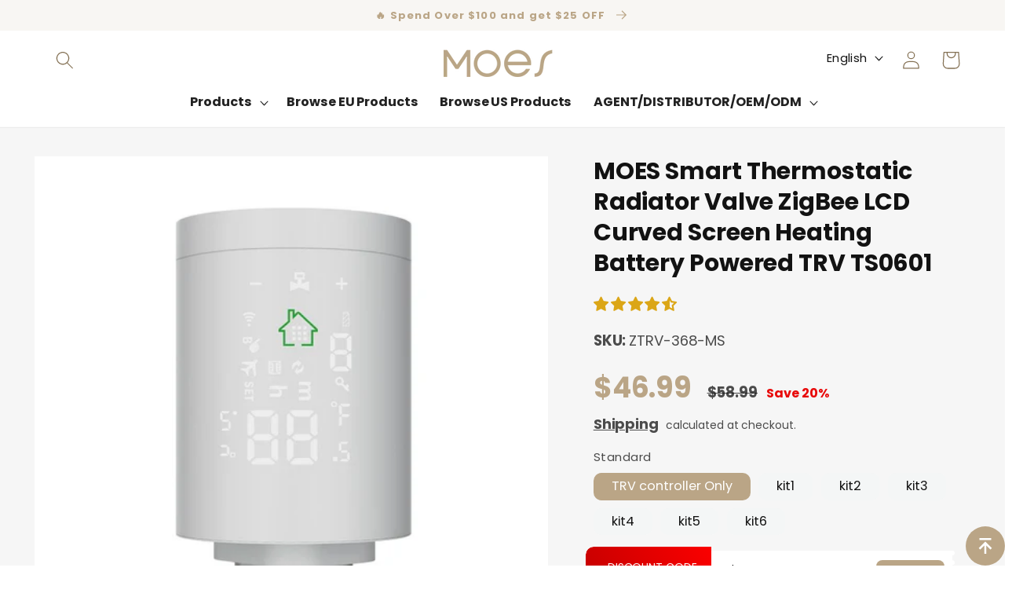

--- FILE ---
content_type: text/css
request_url: https://moeshouse.com/cdn/shop/t/55/assets/style.css?v=22936683668652724171769147062
body_size: 34322
content:
body.compensate-for-scrollbar{overflow:hidden}.fancybox-active{height:auto}.fancybox-is-hidden{left:-9999px;margin:0;position:absolute!important;top:-9999px;visibility:hidden}.fancybox-container{-webkit-backface-visibility:hidden;height:100%;left:0;outline:none;position:fixed;-webkit-tap-highlight-color:transparent;top:0;-ms-touch-action:manipulation;touch-action:manipulation;transform:translateZ(0);width:100%;z-index:99992}.fancybox-container *{box-sizing:border-box}.fancybox-bg,.fancybox-inner,.fancybox-outer,.fancybox-stage{bottom:0;left:0;position:absolute;right:0;top:0}.fancybox-outer{-webkit-overflow-scrolling:touch;overflow-y:auto}.fancybox-bg{background:#1e1e1e;opacity:0;transition-duration:inherit;transition-property:opacity;transition-timing-function:cubic-bezier(.47,0,.74,.71)}.fancybox-is-open .fancybox-bg{opacity:.9;transition-timing-function:cubic-bezier(.22,.61,.36,1)}.fancybox-caption,.fancybox-infobar,.fancybox-navigation .fancybox-button,.fancybox-toolbar{direction:ltr;opacity:0;position:absolute;transition:opacity .25s ease,visibility 0s ease .25s;visibility:hidden;z-index:99997}.fancybox-show-caption .fancybox-caption,.fancybox-show-infobar .fancybox-infobar,.fancybox-show-nav .fancybox-navigation .fancybox-button,.fancybox-show-toolbar .fancybox-toolbar{opacity:1;transition:opacity .25s ease 0s,visibility 0s ease 0s;visibility:visible}.fancybox-infobar{color:#ccc;font-size:13px;-webkit-font-smoothing:subpixel-antialiased;height:44px;left:0;line-height:44px;min-width:44px;mix-blend-mode:difference;padding:0 10px;pointer-events:none;top:0;-webkit-touch-callout:none;-webkit-user-select:none;-moz-user-select:none;-ms-user-select:none;user-select:none}.fancybox-toolbar{right:0;top:0}.fancybox-stage{direction:ltr;overflow:visible;transform:translateZ(0);z-index:99994}.fancybox-is-open .fancybox-stage{overflow:hidden}.fancybox-slide{-webkit-backface-visibility:hidden;display:none;height:100%;left:0;outline:none;overflow:auto;-webkit-overflow-scrolling:touch;padding:44px;position:absolute;text-align:center;top:0;transition-property:transform,opacity;white-space:normal;width:100%;z-index:99994}.fancybox-slide:before{content:"";display:inline-block;font-size:0;height:100%;vertical-align:middle;width:0}.fancybox-is-sliding .fancybox-slide,.fancybox-slide--current,.fancybox-slide--next,.fancybox-slide--previous{display:block}.fancybox-slide--image{overflow:hidden;padding:44px 0}.fancybox-slide--image:before{display:none}.fancybox-slide--html{padding:6px}.fancybox-content{background:#fff;display:inline-block;margin:0;max-width:100%;overflow:auto;-webkit-overflow-scrolling:touch;padding:44px;position:relative;text-align:left;vertical-align:middle}.fancybox-slide--image .fancybox-content{animation-timing-function:cubic-bezier(.5,0,.14,1);-webkit-backface-visibility:hidden;background:transparent;background-repeat:no-repeat;background-size:100% 100%;left:0;max-width:none;overflow:visible;padding:0;position:absolute;top:0;transform-origin:top left;transition-property:transform,opacity;-webkit-user-select:none;-moz-user-select:none;-ms-user-select:none;user-select:none;z-index:99995}.fancybox-can-zoomOut .fancybox-content{cursor:zoom-out}.fancybox-can-zoomIn .fancybox-content{cursor:zoom-in}.fancybox-can-pan .fancybox-content,.fancybox-can-swipe .fancybox-content{cursor:grab}.fancybox-is-grabbing .fancybox-content{cursor:grabbing}.fancybox-container [data-selectable=true]{cursor:text}.fancybox-image,.fancybox-spaceball{background:transparent;border:0;height:100%;left:0;margin:0;max-height:none;max-width:none;padding:0;position:absolute;top:0;-webkit-user-select:none;-moz-user-select:none;-ms-user-select:none;user-select:none;width:100%}.fancybox-spaceball{z-index:1}.fancybox-slide--iframe .fancybox-content,.fancybox-slide--map .fancybox-content,.fancybox-slide--pdf .fancybox-content,.fancybox-slide--video .fancybox-content{height:100%;overflow:visible;padding:0;width:100%}.fancybox-slide--video .fancybox-content{background:#000}.fancybox-slide--map .fancybox-content{background:#e5e3df}.fancybox-slide--iframe .fancybox-content{background:#fff}.fancybox-iframe,.fancybox-video{background:transparent;border:0;display:block;height:100%;margin:0;overflow:hidden;padding:0;width:100%}.fancybox-iframe{left:0;position:absolute;top:0}.fancybox-error{background:#fff;cursor:default;max-width:400px;padding:40px;width:100%}.fancybox-error p{color:#444;font-size:16px;line-height:20px;margin:0;padding:0}.fancybox-button{background:#1e1e1e99;border:0;border-radius:0;box-shadow:none;cursor:pointer;display:inline-block;height:44px;margin:0;padding:10px;position:relative;transition:color .2s;vertical-align:top;visibility:inherit;width:44px}.fancybox-button,.fancybox-button:link,.fancybox-button:visited{color:#ccc}.fancybox-button:hover{color:#fff}.fancybox-button:focus{outline:none}.fancybox-button.fancybox-focus{outline:1px dotted}.fancybox-button[disabled],.fancybox-button[disabled]:hover{color:#888;cursor:default;outline:none}.fancybox-button div{height:100%}.fancybox-button svg{display:block;height:100%;overflow:visible;position:relative;width:100%}.fancybox-button svg path{fill:currentColor;stroke-width:0}.fancybox-button--fsenter svg:nth-child(2),.fancybox-button--fsexit svg:first-child,.fancybox-button--pause svg:first-child,.fancybox-button--play svg:nth-child(2){display:none}.fancybox-progress{background:#ff5268;height:2px;left:0;position:absolute;right:0;top:0;transform:scaleX(0);transform-origin:0;transition-property:transform;transition-timing-function:linear;z-index:99998}.fancybox-close-small{background:transparent;border:0;border-radius:0;color:#ccc;cursor:pointer;opacity:.8;padding:8px;position:absolute;right:-12px;top:-44px;z-index:401}.fancybox-close-small:hover{color:#fff;opacity:1}.fancybox-slide--html .fancybox-close-small{color:currentColor;padding:10px;right:0;top:0}.fancybox-slide--image.fancybox-is-scaling .fancybox-content{overflow:hidden}.fancybox-is-scaling .fancybox-close-small,.fancybox-is-zoomable.fancybox-can-pan .fancybox-close-small{display:none}.fancybox-navigation .fancybox-button{background-clip:content-box;height:100px;opacity:0;position:absolute;top:calc(50% - 50px);width:70px}.fancybox-navigation .fancybox-button div{padding:7px}.fancybox-navigation .fancybox-button--arrow_left{left:0;left:env(safe-area-inset-left);padding:31px 26px 31px 6px}.fancybox-navigation .fancybox-button--arrow_right{padding:31px 6px 31px 26px;right:0;right:env(safe-area-inset-right)}.fancybox-caption{background:linear-gradient(0deg,rgba(0,0,0,.85) 0,rgba(0,0,0,.3) 50%,rgba(0,0,0,.15) 65%,rgba(0,0,0,.075) 75.5%,rgba(0,0,0,.037) 82.85%,rgba(0,0,0,.019) 88%,transparent);bottom:0;color:#eee;font-size:14px;font-weight:400;left:0;line-height:1.5;padding:75px 44px 25px;pointer-events:none;right:0;text-align:center;z-index:99996}@supports (padding:max(0px)){.fancybox-caption{padding:75px max(44px,env(safe-area-inset-right)) max(25px,env(safe-area-inset-bottom)) max(44px,env(safe-area-inset-left))}}.fancybox-caption--separate{margin-top:-50px}.fancybox-caption__body{max-height:50vh;overflow:auto;pointer-events:all}.fancybox-caption a,.fancybox-caption a:link,.fancybox-caption a:visited{color:#ccc;text-decoration:none}.fancybox-caption a:hover{color:#fff;text-decoration:underline}.fancybox-loading{animation:a 1s linear infinite;background:transparent;border:4px solid #888;border-bottom-color:#fff;border-radius:50%;height:50px;left:50%;margin:-25px 0 0 -25px;opacity:.7;padding:0;position:absolute;top:50%;width:50px;z-index:99999}@keyframes a{to{transform:rotate(1turn)}}.fancybox-animated{transition-timing-function:cubic-bezier(0,0,.25,1)}.fancybox-fx-slide.fancybox-slide--previous{opacity:0;transform:translate3d(-100%,0,0)}.fancybox-fx-slide.fancybox-slide--next{opacity:0;transform:translate3d(100%,0,0)}.fancybox-fx-slide.fancybox-slide--current{opacity:1;transform:translateZ(0)}.fancybox-fx-fade.fancybox-slide--next,.fancybox-fx-fade.fancybox-slide--previous{opacity:0;transition-timing-function:cubic-bezier(.19,1,.22,1)}.fancybox-fx-fade.fancybox-slide--current{opacity:1}.fancybox-fx-zoom-in-out.fancybox-slide--previous{opacity:0;transform:scale3d(1.5,1.5,1.5)}.fancybox-fx-zoom-in-out.fancybox-slide--next{opacity:0;transform:scale3d(.5,.5,.5)}.fancybox-fx-zoom-in-out.fancybox-slide--current{opacity:1;transform:scaleX(1)}.fancybox-fx-rotate.fancybox-slide--previous{opacity:0;transform:rotate(-1turn)}.fancybox-fx-rotate.fancybox-slide--next{opacity:0;transform:rotate(1turn)}.fancybox-fx-rotate.fancybox-slide--current{opacity:1;transform:rotate(0)}.fancybox-fx-circular.fancybox-slide--previous{opacity:0;transform:scale3d(0,0,0) translate3d(-100%,0,0)}.fancybox-fx-circular.fancybox-slide--next{opacity:0;transform:scale3d(0,0,0) translate3d(100%,0,0)}.fancybox-fx-circular.fancybox-slide--current{opacity:1;transform:scaleX(1) translateZ(0)}.fancybox-fx-tube.fancybox-slide--previous{transform:translate3d(-100%,0,0) scale(.1) skew(-10deg)}.fancybox-fx-tube.fancybox-slide--next{transform:translate3d(100%,0,0) scale(.1) skew(10deg)}.fancybox-fx-tube.fancybox-slide--current{transform:translateZ(0) scale(1)}@media (max-height:576px){.fancybox-slide{padding-left:6px;padding-right:6px}.fancybox-slide--image{padding:6px 0}.fancybox-close-small{right:-6px}.fancybox-slide--image .fancybox-close-small{background:#4e4e4e;color:#f2f4f6;height:36px;opacity:1;padding:6px;right:0;top:0;width:36px}.fancybox-caption{padding-left:12px;padding-right:12px}@supports (padding:max(0px)){.fancybox-caption{padding-left:max(12px,env(safe-area-inset-left));padding-right:max(12px,env(safe-area-inset-right))}}}.fancybox-share{background:#f4f4f4;border-radius:3px;max-width:90%;padding:30px;text-align:center}.fancybox-share h1{color:#222;font-size:35px;font-weight:700;margin:0 0 20px}.fancybox-share p{margin:0;padding:0}.fancybox-share__button{border:0;border-radius:3px;display:inline-block;font-size:14px;font-weight:700;line-height:40px;margin:0 5px 10px;min-width:130px;padding:0 15px;text-decoration:none;transition:all .2s;-webkit-user-select:none;-moz-user-select:none;-ms-user-select:none;user-select:none;white-space:nowrap}.fancybox-share__button:link,.fancybox-share__button:visited{color:#fff}.fancybox-share__button:hover{text-decoration:none}.fancybox-share__button--fb{background:#3b5998}.fancybox-share__button--fb:hover{background:#344e86}.fancybox-share__button--pt{background:#bd081d}.fancybox-share__button--pt:hover{background:#aa0719}.fancybox-share__button--tw{background:#1da1f2}.fancybox-share__button--tw:hover{background:#0d95e8}.fancybox-share__button svg{height:25px;margin-right:7px;position:relative;top:-1px;vertical-align:middle;width:25px}.fancybox-share__button svg path{fill:#fff}.fancybox-share__input{background:transparent;border:0;border-bottom:1px solid #d7d7d7;border-radius:0;color:#5d5b5b;font-size:14px;margin:10px 0 0;outline:none;padding:10px 15px;width:100%}.fancybox-thumbs{background:#ddd;bottom:0;display:none;margin:0;-webkit-overflow-scrolling:touch;-ms-overflow-style:-ms-autohiding-scrollbar;padding:2px 2px 4px;position:absolute;right:0;-webkit-tap-highlight-color:rgba(0,0,0,0);top:0;width:212px;z-index:99995}.fancybox-thumbs-x{overflow-x:auto;overflow-y:hidden}.fancybox-show-thumbs .fancybox-thumbs{display:block}.fancybox-show-thumbs .fancybox-inner{right:212px}.fancybox-thumbs__list{font-size:0;height:100%;list-style:none;margin:0;overflow-x:hidden;overflow-y:auto;padding:0;position:absolute;position:relative;white-space:nowrap;width:100%}.fancybox-thumbs-x .fancybox-thumbs__list{overflow:hidden}.fancybox-thumbs-y .fancybox-thumbs__list::-webkit-scrollbar{width:7px}.fancybox-thumbs-y .fancybox-thumbs__list::-webkit-scrollbar-track{background:#fff;border-radius:10px;box-shadow:inset 0 0 6px #0000004d}.fancybox-thumbs-y .fancybox-thumbs__list::-webkit-scrollbar-thumb{background:#2a2a2a;border-radius:10px}.fancybox-thumbs__list a{-webkit-backface-visibility:hidden;backface-visibility:hidden;background-color:#0000001a;background-position:50%;background-repeat:no-repeat;background-size:cover;cursor:pointer;float:left;height:75px;margin:2px;max-height:calc(100% - 8px);max-width:calc(50% - 4px);outline:none;overflow:hidden;padding:0;position:relative;-webkit-tap-highlight-color:transparent;width:100px}.fancybox-thumbs__list a:before{border:6px solid #ff5268;bottom:0;content:"";left:0;opacity:0;position:absolute;right:0;top:0;transition:all .2s cubic-bezier(.25,.46,.45,.94);z-index:99991}.fancybox-thumbs__list a:focus:before{opacity:.5}.fancybox-thumbs__list a.fancybox-thumbs-active:before{opacity:1}@media (max-width:576px){.fancybox-thumbs{width:110px}.fancybox-show-thumbs .fancybox-inner{right:110px}.fancybox-thumbs__list a{max-width:calc(100% - 10px)}}/*!
 *  Font Awesome 4.7.0 by @davegandy - http://fontawesome.io - @fontawesome
 *  License - http://fontawesome.io/license (Font: SIL OFL 1.1, CSS: MIT License)
 */@font-face{font-family:FontAwesome;src:url(/cdn/shop/files/fontawesome-webfont.eot?v=4.7.0);src:url(/cdn/shop/files/fontawesome-webfont.eot?#iefix&v=4.7.0) format("embedded-opentype"),url(/cdn/shop/files/fontawesome-webfont.woff2?v=4.7.0) format("woff2"),url(/cdn/shop/files/fontawesome-webfont.woff?v=4.7.0) format("woff"),url(/cdn/shop/files/fontawesome-webfont.ttf?v=4.7.0) format("truetype"),url(/cdn/shop/files/fontawesome-webfont.svg?v=4.7.0#fontawesomeregular) format("svg");font-weight:400;font-style:normal}.fa{display:inline-block;font: 14px/1 FontAwesome;font-size:inherit;text-rendering:auto;-webkit-font-smoothing:antialiased;-moz-osx-font-smoothing:grayscale}.fa-lg{font-size:1.33333333em;line-height:.75em;vertical-align:-15%}.fa-2x{font-size:2em}.fa-3x{font-size:3em}.fa-4x{font-size:4em}.fa-5x{font-size:5em}.fa-fw{width:1.28571429em;text-align:center}.fa-ul{padding-left:0;margin-left:2.14285714em;list-style-type:none}.fa-ul>li{position:relative}.fa-li{position:absolute;left:-2.14285714em;width:2.14285714em;top:.14285714em;text-align:center}.fa-li.fa-lg{left:-1.85714286em}.fa-border{padding:.2em .25em .15em;border:solid .08em #eee;border-radius:.1em}.fa-pull-left{float:left}.fa-pull-right{float:right}.fa.fa-pull-left{margin-right:.3em}.fa.fa-pull-right{margin-left:.3em}.pull-right{float:right}.pull-left{float:left}.fa.pull-left{margin-right:.3em}.fa.pull-right{margin-left:.3em}.fa-spin{-webkit-animation:fa-spin 2s infinite linear;animation:fa-spin 2s infinite linear}.fa-pulse{-webkit-animation:fa-spin 1s infinite steps(8);animation:fa-spin 1s infinite steps(8)}@-webkit-keyframes fa-spin{0%{-webkit-transform:rotate(0deg);transform:rotate(0)}to{-webkit-transform:rotate(359deg);transform:rotate(359deg)}}@keyframes fa-spin{0%{-webkit-transform:rotate(0deg);transform:rotate(0)}to{-webkit-transform:rotate(359deg);transform:rotate(359deg)}}.fa-rotate-90{-ms-filter:"progid:DXImageTransform.Microsoft.BasicImage(rotation=1)";-webkit-transform:rotate(90deg);-ms-transform:rotate(90deg);transform:rotate(90deg)}.fa-rotate-180{-ms-filter:"progid:DXImageTransform.Microsoft.BasicImage(rotation=2)";-webkit-transform:rotate(180deg);-ms-transform:rotate(180deg);transform:rotate(180deg)}.fa-rotate-270{-ms-filter:"progid:DXImageTransform.Microsoft.BasicImage(rotation=3)";-webkit-transform:rotate(270deg);-ms-transform:rotate(270deg);transform:rotate(270deg)}.fa-flip-horizontal{-ms-filter:"progid:DXImageTransform.Microsoft.BasicImage(rotation=0, mirror=1)";-webkit-transform:scale(-1,1);-ms-transform:scale(-1,1);transform:scaleX(-1)}.fa-flip-vertical{-ms-filter:"progid:DXImageTransform.Microsoft.BasicImage(rotation=2, mirror=1)";-webkit-transform:scale(1,-1);-ms-transform:scale(1,-1);transform:scaleY(-1)}:root .fa-rotate-90,:root .fa-rotate-180,:root .fa-rotate-270,:root .fa-flip-horizontal,:root .fa-flip-vertical{filter:none}.fa-stack{position:relative;display:inline-block;width:2em;height:2em;line-height:2em;vertical-align:middle}.fa-stack-1x,.fa-stack-2x{position:absolute;left:0;width:100%;text-align:center}.fa-stack-1x{line-height:inherit}.fa-stack-2x{font-size:2em}.fa-inverse{color:#fff}.fa-glass:before{content:"\f000"}.fa-music:before{content:"\f001"}.fa-search:before{content:"\f002"}.fa-envelope-o:before{content:"\f003"}.fa-heart:before{content:"\f004"}.fa-star:before{content:"\f005"}.fa-star-o:before{content:"\f006"}.fa-user:before{content:"\f007"}.fa-film:before{content:"\f008"}.fa-th-large:before{content:"\f009"}.fa-th:before{content:"\f00a"}.fa-th-list:before{content:"\f00b"}.fa-check:before{content:"\f00c"}.fa-remove:before,.fa-close:before,.fa-times:before{content:"\f00d"}.fa-search-plus:before{content:"\f00e"}.fa-search-minus:before{content:"\f010"}.fa-power-off:before{content:"\f011"}.fa-signal:before{content:"\f012"}.fa-gear:before,.fa-cog:before{content:"\f013"}.fa-trash-o:before{content:"\f014"}.fa-home:before{content:"\f015"}.fa-file-o:before{content:"\f016"}.fa-clock-o:before{content:"\f017"}.fa-road:before{content:"\f018"}.fa-download:before{content:"\f019"}.fa-arrow-circle-o-down:before{content:"\f01a"}.fa-arrow-circle-o-up:before{content:"\f01b"}.fa-inbox:before{content:"\f01c"}.fa-play-circle-o:before{content:"\f01d"}.fa-rotate-right:before,.fa-repeat:before{content:"\f01e"}.fa-refresh:before{content:"\f021"}.fa-list-alt:before{content:"\f022"}.fa-lock:before{content:"\f023"}.fa-flag:before{content:"\f024"}.fa-headphones:before{content:"\f025"}.fa-volume-off:before{content:"\f026"}.fa-volume-down:before{content:"\f027"}.fa-volume-up:before{content:"\f028"}.fa-qrcode:before{content:"\f029"}.fa-barcode:before{content:"\f02a"}.fa-tag:before{content:"\f02b"}.fa-tags:before{content:"\f02c"}.fa-book:before{content:"\f02d"}.fa-bookmark:before{content:"\f02e"}.fa-print:before{content:"\f02f"}.fa-camera:before{content:"\f030"}.fa-font:before{content:"\f031"}.fa-bold:before{content:"\f032"}.fa-italic:before{content:"\f033"}.fa-text-height:before{content:"\f034"}.fa-text-width:before{content:"\f035"}.fa-align-left:before{content:"\f036"}.fa-align-center:before{content:"\f037"}.fa-align-right:before{content:"\f038"}.fa-align-justify:before{content:"\f039"}.fa-list:before{content:"\f03a"}.fa-dedent:before,.fa-outdent:before{content:"\f03b"}.fa-indent:before{content:"\f03c"}.fa-video-camera:before{content:"\f03d"}.fa-photo:before,.fa-image:before,.fa-picture-o:before{content:"\f03e"}.fa-pencil:before{content:"\f040"}.fa-map-marker:before{content:"\f041"}.fa-adjust:before{content:"\f042"}.fa-tint:before{content:"\f043"}.fa-edit:before,.fa-pencil-square-o:before{content:"\f044"}.fa-share-square-o:before{content:"\f045"}.fa-check-square-o:before{content:"\f046"}.fa-arrows:before{content:"\f047"}.fa-step-backward:before{content:"\f048"}.fa-fast-backward:before{content:"\f049"}.fa-backward:before{content:"\f04a"}.fa-play:before{content:"\f04b"}.fa-pause:before{content:"\f04c"}.fa-stop:before{content:"\f04d"}.fa-forward:before{content:"\f04e"}.fa-fast-forward:before{content:"\f050"}.fa-step-forward:before{content:"\f051"}.fa-eject:before{content:"\f052"}.fa-chevron-left:before{content:"\f053"}.fa-chevron-right:before{content:"\f054"}.fa-plus-circle:before{content:"\f055"}.fa-minus-circle:before{content:"\f056"}.fa-times-circle:before{content:"\f057"}.fa-check-circle:before{content:"\f058"}.fa-question-circle:before{content:"\f059"}.fa-info-circle:before{content:"\f05a"}.fa-crosshairs:before{content:"\f05b"}.fa-times-circle-o:before{content:"\f05c"}.fa-check-circle-o:before{content:"\f05d"}.fa-ban:before{content:"\f05e"}.fa-arrow-left:before{content:"\f060"}.fa-arrow-right:before{content:"\f061"}.fa-arrow-up:before{content:"\f062"}.fa-arrow-down:before{content:"\f063"}.fa-mail-forward:before,.fa-share:before{content:"\f064"}.fa-expand:before{content:"\f065"}.fa-compress:before{content:"\f066"}.fa-plus:before{content:"\f067"}.fa-minus:before{content:"\f068"}.fa-asterisk:before{content:"\f069"}.fa-exclamation-circle:before{content:"\f06a"}.fa-gift:before{content:"\f06b"}.fa-leaf:before{content:"\f06c"}.fa-fire:before{content:"\f06d"}.fa-eye:before{content:"\f06e"}.fa-eye-slash:before{content:"\f070"}.fa-warning:before,.fa-exclamation-triangle:before{content:"\f071"}.fa-plane:before{content:"\f072"}.fa-calendar:before{content:"\f073"}.fa-random:before{content:"\f074"}.fa-comment:before{content:"\f075"}.fa-magnet:before{content:"\f076"}.fa-chevron-up:before{content:"\f077"}.fa-chevron-down:before{content:"\f078"}.fa-retweet:before{content:"\f079"}.fa-shopping-cart:before{content:"\f07a"}.fa-folder:before{content:"\f07b"}.fa-folder-open:before{content:"\f07c"}.fa-arrows-v:before{content:"\f07d"}.fa-arrows-h:before{content:"\f07e"}.fa-bar-chart-o:before,.fa-bar-chart:before{content:"\f080"}.fa-twitter-square:before{content:"\f081"}.fa-facebook-square:before{content:"\f082"}.fa-camera-retro:before{content:"\f083"}.fa-key:before{content:"\f084"}.fa-gears:before,.fa-cogs:before{content:"\f085"}.fa-comments:before{content:"\f086"}.fa-thumbs-o-up:before{content:"\f087"}.fa-thumbs-o-down:before{content:"\f088"}.fa-star-half:before{content:"\f089"}.fa-heart-o:before{content:"\f08a"}.fa-sign-out:before{content:"\f08b"}.fa-linkedin-square:before{content:"\f08c"}.fa-thumb-tack:before{content:"\f08d"}.fa-external-link:before{content:"\f08e"}.fa-sign-in:before{content:"\f090"}.fa-trophy:before{content:"\f091"}.fa-github-square:before{content:"\f092"}.fa-upload:before{content:"\f093"}.fa-lemon-o:before{content:"\f094"}.fa-phone:before{content:"\f095"}.fa-square-o:before{content:"\f096"}.fa-bookmark-o:before{content:"\f097"}.fa-phone-square:before{content:"\f098"}.fa-twitter:before{content:"\f099"}.fa-facebook-f:before,.fa-facebook:before{content:"\f09a"}.fa-github:before{content:"\f09b"}.fa-unlock:before{content:"\f09c"}.fa-credit-card:before{content:"\f09d"}.fa-feed:before,.fa-rss:before{content:"\f09e"}.fa-hdd-o:before{content:"\f0a0"}.fa-bullhorn:before{content:"\f0a1"}.fa-bell:before{content:"\f0f3"}.fa-certificate:before{content:"\f0a3"}.fa-hand-o-right:before{content:"\f0a4"}.fa-hand-o-left:before{content:"\f0a5"}.fa-hand-o-up:before{content:"\f0a6"}.fa-hand-o-down:before{content:"\f0a7"}.fa-arrow-circle-left:before{content:"\f0a8"}.fa-arrow-circle-right:before{content:"\f0a9"}.fa-arrow-circle-up:before{content:"\f0aa"}.fa-arrow-circle-down:before{content:"\f0ab"}.fa-globe:before{content:"\f0ac"}.fa-wrench:before{content:"\f0ad"}.fa-tasks:before{content:"\f0ae"}.fa-filter:before{content:"\f0b0"}.fa-briefcase:before{content:"\f0b1"}.fa-arrows-alt:before{content:"\f0b2"}.fa-group:before,.fa-users:before{content:"\f0c0"}.fa-chain:before,.fa-link:before{content:"\f0c1"}.fa-cloud:before{content:"\f0c2"}.fa-flask:before{content:"\f0c3"}.fa-cut:before,.fa-scissors:before{content:"\f0c4"}.fa-copy:before,.fa-files-o:before{content:"\f0c5"}.fa-paperclip:before{content:"\f0c6"}.fa-save:before,.fa-floppy-o:before{content:"\f0c7"}.fa-square:before{content:"\f0c8"}.fa-navicon:before,.fa-reorder:before,.fa-bars:before{content:"\f0c9"}.fa-list-ul:before{content:"\f0ca"}.fa-list-ol:before{content:"\f0cb"}.fa-strikethrough:before{content:"\f0cc"}.fa-underline:before{content:"\f0cd"}.fa-table:before{content:"\f0ce"}.fa-magic:before{content:"\f0d0"}.fa-truck:before{content:"\f0d1"}.fa-pinterest:before{content:"\f0d2"}.fa-pinterest-square:before{content:"\f0d3"}.fa-google-plus-square:before{content:"\f0d4"}.fa-google-plus:before{content:"\f0d5"}.fa-money:before{content:"\f0d6"}.fa-caret-down:before{content:"\f0d7"}.fa-caret-up:before{content:"\f0d8"}.fa-caret-left:before{content:"\f0d9"}.fa-caret-right:before{content:"\f0da"}.fa-columns:before{content:"\f0db"}.fa-unsorted:before,.fa-sort:before{content:"\f0dc"}.fa-sort-down:before,.fa-sort-desc:before{content:"\f0dd"}.fa-sort-up:before,.fa-sort-asc:before{content:"\f0de"}.fa-envelope:before{content:"\f0e0"}.fa-linkedin:before{content:"\f0e1"}.fa-rotate-left:before,.fa-undo:before{content:"\f0e2"}.fa-legal:before,.fa-gavel:before{content:"\f0e3"}.fa-dashboard:before,.fa-tachometer:before{content:"\f0e4"}.fa-comment-o:before{content:"\f0e5"}.fa-comments-o:before{content:"\f0e6"}.fa-flash:before,.fa-bolt:before{content:"\f0e7"}.fa-sitemap:before{content:"\f0e8"}.fa-umbrella:before{content:"\f0e9"}.fa-paste:before,.fa-clipboard:before{content:"\f0ea"}.fa-lightbulb-o:before{content:"\f0eb"}.fa-exchange:before{content:"\f0ec"}.fa-cloud-download:before{content:"\f0ed"}.fa-cloud-upload:before{content:"\f0ee"}.fa-user-md:before{content:"\f0f0"}.fa-stethoscope:before{content:"\f0f1"}.fa-suitcase:before{content:"\f0f2"}.fa-bell-o:before{content:"\f0a2"}.fa-coffee:before{content:"\f0f4"}.fa-cutlery:before{content:"\f0f5"}.fa-file-text-o:before{content:"\f0f6"}.fa-building-o:before{content:"\f0f7"}.fa-hospital-o:before{content:"\f0f8"}.fa-ambulance:before{content:"\f0f9"}.fa-medkit:before{content:"\f0fa"}.fa-fighter-jet:before{content:"\f0fb"}.fa-beer:before{content:"\f0fc"}.fa-h-square:before{content:"\f0fd"}.fa-plus-square:before{content:"\f0fe"}.fa-angle-double-left:before{content:"\f100"}.fa-angle-double-right:before{content:"\f101"}.fa-angle-double-up:before{content:"\f102"}.fa-angle-double-down:before{content:"\f103"}.fa-angle-left:before{content:"\f104"}.fa-angle-right:before{content:"\f105"}.fa-angle-up:before{content:"\f106"}.fa-angle-down:before{content:"\f107"}.fa-desktop:before{content:"\f108"}.fa-laptop:before{content:"\f109"}.fa-tablet:before{content:"\f10a"}.fa-mobile-phone:before,.fa-mobile:before{content:"\f10b"}.fa-circle-o:before{content:"\f10c"}.fa-quote-left:before{content:"\f10d"}.fa-quote-right:before{content:"\f10e"}.fa-spinner:before{content:"\f110"}.fa-circle:before{content:"\f111"}.fa-mail-reply:before,.fa-reply:before{content:"\f112"}.fa-github-alt:before{content:"\f113"}.fa-folder-o:before{content:"\f114"}.fa-folder-open-o:before{content:"\f115"}.fa-smile-o:before{content:"\f118"}.fa-frown-o:before{content:"\f119"}.fa-meh-o:before{content:"\f11a"}.fa-gamepad:before{content:"\f11b"}.fa-keyboard-o:before{content:"\f11c"}.fa-flag-o:before{content:"\f11d"}.fa-flag-checkered:before{content:"\f11e"}.fa-terminal:before{content:"\f120"}.fa-code:before{content:"\f121"}.fa-mail-reply-all:before,.fa-reply-all:before{content:"\f122"}.fa-star-half-empty:before,.fa-star-half-full:before,.fa-star-half-o:before{content:"\f123"}.fa-location-arrow:before{content:"\f124"}.fa-crop:before{content:"\f125"}.fa-code-fork:before{content:"\f126"}.fa-unlink:before,.fa-chain-broken:before{content:"\f127"}.fa-question:before{content:"\f128"}.fa-info:before{content:"\f129"}.fa-exclamation:before{content:"\f12a"}.fa-superscript:before{content:"\f12b"}.fa-subscript:before{content:"\f12c"}.fa-eraser:before{content:"\f12d"}.fa-puzzle-piece:before{content:"\f12e"}.fa-microphone:before{content:"\f130"}.fa-microphone-slash:before{content:"\f131"}.fa-shield:before{content:"\f132"}.fa-calendar-o:before{content:"\f133"}.fa-fire-extinguisher:before{content:"\f134"}.fa-rocket:before{content:"\f135"}.fa-maxcdn:before{content:"\f136"}.fa-chevron-circle-left:before{content:"\f137"}.fa-chevron-circle-right:before{content:"\f138"}.fa-chevron-circle-up:before{content:"\f139"}.fa-chevron-circle-down:before{content:"\f13a"}.fa-html5:before{content:"\f13b"}.fa-css3:before{content:"\f13c"}.fa-anchor:before{content:"\f13d"}.fa-unlock-alt:before{content:"\f13e"}.fa-bullseye:before{content:"\f140"}.fa-ellipsis-h:before{content:"\f141"}.fa-ellipsis-v:before{content:"\f142"}.fa-rss-square:before{content:"\f143"}.fa-play-circle:before{content:"\f144"}.fa-ticket:before{content:"\f145"}.fa-minus-square:before{content:"\f146"}.fa-minus-square-o:before{content:"\f147"}.fa-level-up:before{content:"\f148"}.fa-level-down:before{content:"\f149"}.fa-check-square:before{content:"\f14a"}.fa-pencil-square:before{content:"\f14b"}.fa-external-link-square:before{content:"\f14c"}.fa-share-square:before{content:"\f14d"}.fa-compass:before{content:"\f14e"}.fa-toggle-down:before,.fa-caret-square-o-down:before{content:"\f150"}.fa-toggle-up:before,.fa-caret-square-o-up:before{content:"\f151"}.fa-toggle-right:before,.fa-caret-square-o-right:before{content:"\f152"}.fa-euro:before,.fa-eur:before{content:"\f153"}.fa-gbp:before{content:"\f154"}.fa-dollar:before,.fa-usd:before{content:"\f155"}.fa-rupee:before,.fa-inr:before{content:"\f156"}.fa-cny:before,.fa-rmb:before,.fa-yen:before,.fa-jpy:before{content:"\f157"}.fa-ruble:before,.fa-rouble:before,.fa-rub:before{content:"\f158"}.fa-won:before,.fa-krw:before{content:"\f159"}.fa-bitcoin:before,.fa-btc:before{content:"\f15a"}.fa-file:before{content:"\f15b"}.fa-file-text:before{content:"\f15c"}.fa-sort-alpha-asc:before{content:"\f15d"}.fa-sort-alpha-desc:before{content:"\f15e"}.fa-sort-amount-asc:before{content:"\f160"}.fa-sort-amount-desc:before{content:"\f161"}.fa-sort-numeric-asc:before{content:"\f162"}.fa-sort-numeric-desc:before{content:"\f163"}.fa-thumbs-up:before{content:"\f164"}.fa-thumbs-down:before{content:"\f165"}.fa-youtube-square:before{content:"\f166"}.fa-youtube:before{content:"\f167"}.fa-xing:before{content:"\f168"}.fa-xing-square:before{content:"\f169"}.fa-youtube-play:before{content:"\f16a"}.fa-dropbox:before{content:"\f16b"}.fa-stack-overflow:before{content:"\f16c"}.fa-instagram:before{content:"\f16d"}.fa-flickr:before{content:"\f16e"}.fa-adn:before{content:"\f170"}.fa-bitbucket:before{content:"\f171"}.fa-bitbucket-square:before{content:"\f172"}.fa-tumblr:before{content:"\f173"}.fa-tumblr-square:before{content:"\f174"}.fa-long-arrow-down:before{content:"\f175"}.fa-long-arrow-up:before{content:"\f176"}.fa-long-arrow-left:before{content:"\f177"}.fa-long-arrow-right:before{content:"\f178"}.fa-apple:before{content:"\f179"}.fa-windows:before{content:"\f17a"}.fa-android:before{content:"\f17b"}.fa-linux:before{content:"\f17c"}.fa-dribbble:before{content:"\f17d"}.fa-skype:before{content:"\f17e"}.fa-foursquare:before{content:"\f180"}.fa-trello:before{content:"\f181"}.fa-female:before{content:"\f182"}.fa-male:before{content:"\f183"}.fa-gittip:before,.fa-gratipay:before{content:"\f184"}.fa-sun-o:before{content:"\f185"}.fa-moon-o:before{content:"\f186"}.fa-archive:before{content:"\f187"}.fa-bug:before{content:"\f188"}.fa-vk:before{content:"\f189"}.fa-weibo:before{content:"\f18a"}.fa-renren:before{content:"\f18b"}.fa-pagelines:before{content:"\f18c"}.fa-stack-exchange:before{content:"\f18d"}.fa-arrow-circle-o-right:before{content:"\f18e"}.fa-arrow-circle-o-left:before{content:"\f190"}.fa-toggle-left:before,.fa-caret-square-o-left:before{content:"\f191"}.fa-dot-circle-o:before{content:"\f192"}.fa-wheelchair:before{content:"\f193"}.fa-vimeo-square:before{content:"\f194"}.fa-turkish-lira:before,.fa-try:before{content:"\f195"}.fa-plus-square-o:before{content:"\f196"}.fa-space-shuttle:before{content:"\f197"}.fa-slack:before{content:"\f198"}.fa-envelope-square:before{content:"\f199"}.fa-wordpress:before{content:"\f19a"}.fa-openid:before{content:"\f19b"}.fa-institution:before,.fa-bank:before,.fa-university:before{content:"\f19c"}.fa-mortar-board:before,.fa-graduation-cap:before{content:"\f19d"}.fa-yahoo:before{content:"\f19e"}.fa-google:before{content:"\f1a0"}.fa-reddit:before{content:"\f1a1"}.fa-reddit-square:before{content:"\f1a2"}.fa-stumbleupon-circle:before{content:"\f1a3"}.fa-stumbleupon:before{content:"\f1a4"}.fa-delicious:before{content:"\f1a5"}.fa-digg:before{content:"\f1a6"}.fa-pied-piper-pp:before{content:"\f1a7"}.fa-pied-piper-alt:before{content:"\f1a8"}.fa-drupal:before{content:"\f1a9"}.fa-joomla:before{content:"\f1aa"}.fa-language:before{content:"\f1ab"}.fa-fax:before{content:"\f1ac"}.fa-building:before{content:"\f1ad"}.fa-child:before{content:"\f1ae"}.fa-paw:before{content:"\f1b0"}.fa-spoon:before{content:"\f1b1"}.fa-cube:before{content:"\f1b2"}.fa-cubes:before{content:"\f1b3"}.fa-behance:before{content:"\f1b4"}.fa-behance-square:before{content:"\f1b5"}.fa-steam:before{content:"\f1b6"}.fa-steam-square:before{content:"\f1b7"}.fa-recycle:before{content:"\f1b8"}.fa-automobile:before,.fa-car:before{content:"\f1b9"}.fa-cab:before,.fa-taxi:before{content:"\f1ba"}.fa-tree:before{content:"\f1bb"}.fa-spotify:before{content:"\f1bc"}.fa-deviantart:before{content:"\f1bd"}.fa-soundcloud:before{content:"\f1be"}.fa-database:before{content:"\f1c0"}.fa-file-pdf-o:before{content:"\f1c1"}.fa-file-word-o:before{content:"\f1c2"}.fa-file-excel-o:before{content:"\f1c3"}.fa-file-powerpoint-o:before{content:"\f1c4"}.fa-file-photo-o:before,.fa-file-picture-o:before,.fa-file-image-o:before{content:"\f1c5"}.fa-file-zip-o:before,.fa-file-archive-o:before{content:"\f1c6"}.fa-file-sound-o:before,.fa-file-audio-o:before{content:"\f1c7"}.fa-file-movie-o:before,.fa-file-video-o:before{content:"\f1c8"}.fa-file-code-o:before{content:"\f1c9"}.fa-vine:before{content:"\f1ca"}.fa-codepen:before{content:"\f1cb"}.fa-jsfiddle:before{content:"\f1cc"}.fa-life-bouy:before,.fa-life-buoy:before,.fa-life-saver:before,.fa-support:before,.fa-life-ring:before{content:"\f1cd"}.fa-circle-o-notch:before{content:"\f1ce"}.fa-ra:before,.fa-resistance:before,.fa-rebel:before{content:"\f1d0"}.fa-ge:before,.fa-empire:before{content:"\f1d1"}.fa-git-square:before{content:"\f1d2"}.fa-git:before{content:"\f1d3"}.fa-y-combinator-square:before,.fa-yc-square:before,.fa-hacker-news:before{content:"\f1d4"}.fa-tencent-weibo:before{content:"\f1d5"}.fa-qq:before{content:"\f1d6"}.fa-wechat:before,.fa-weixin:before{content:"\f1d7"}.fa-send:before,.fa-paper-plane:before{content:"\f1d8"}.fa-send-o:before,.fa-paper-plane-o:before{content:"\f1d9"}.fa-history:before{content:"\f1da"}.fa-circle-thin:before{content:"\f1db"}.fa-header:before{content:"\f1dc"}.fa-paragraph:before{content:"\f1dd"}.fa-sliders:before{content:"\f1de"}.fa-share-alt:before{content:"\f1e0"}.fa-share-alt-square:before{content:"\f1e1"}.fa-bomb:before{content:"\f1e2"}.fa-soccer-ball-o:before,.fa-futbol-o:before{content:"\f1e3"}.fa-tty:before{content:"\f1e4"}.fa-binoculars:before{content:"\f1e5"}.fa-plug:before{content:"\f1e6"}.fa-slideshare:before{content:"\f1e7"}.fa-twitch:before{content:"\f1e8"}.fa-yelp:before{content:"\f1e9"}.fa-newspaper-o:before{content:"\f1ea"}.fa-wifi:before{content:"\f1eb"}.fa-calculator:before{content:"\f1ec"}.fa-paypal:before{content:"\f1ed"}.fa-google-wallet:before{content:"\f1ee"}.fa-cc-visa:before{content:"\f1f0"}.fa-cc-mastercard:before{content:"\f1f1"}.fa-cc-discover:before{content:"\f1f2"}.fa-cc-amex:before{content:"\f1f3"}.fa-cc-paypal:before{content:"\f1f4"}.fa-cc-stripe:before{content:"\f1f5"}.fa-bell-slash:before{content:"\f1f6"}.fa-bell-slash-o:before{content:"\f1f7"}.fa-trash:before{content:"\f1f8"}.fa-copyright:before{content:"\f1f9"}.fa-at:before{content:"\f1fa"}.fa-eyedropper:before{content:"\f1fb"}.fa-paint-brush:before{content:"\f1fc"}.fa-birthday-cake:before{content:"\f1fd"}.fa-area-chart:before{content:"\f1fe"}.fa-pie-chart:before{content:"\f200"}.fa-line-chart:before{content:"\f201"}.fa-lastfm:before{content:"\f202"}.fa-lastfm-square:before{content:"\f203"}.fa-toggle-off:before{content:"\f204"}.fa-toggle-on:before{content:"\f205"}.fa-bicycle:before{content:"\f206"}.fa-bus:before{content:"\f207"}.fa-ioxhost:before{content:"\f208"}.fa-angellist:before{content:"\f209"}.fa-cc:before{content:"\f20a"}.fa-shekel:before,.fa-sheqel:before,.fa-ils:before{content:"\f20b"}.fa-meanpath:before{content:"\f20c"}.fa-buysellads:before{content:"\f20d"}.fa-connectdevelop:before{content:"\f20e"}.fa-dashcube:before{content:"\f210"}.fa-forumbee:before{content:"\f211"}.fa-leanpub:before{content:"\f212"}.fa-sellsy:before{content:"\f213"}.fa-shirtsinbulk:before{content:"\f214"}.fa-simplybuilt:before{content:"\f215"}.fa-skyatlas:before{content:"\f216"}.fa-cart-plus:before{content:"\f217"}.fa-cart-arrow-down:before{content:"\f218"}.fa-diamond:before{content:"\f219"}.fa-ship:before{content:"\f21a"}.fa-user-secret:before{content:"\f21b"}.fa-motorcycle:before{content:"\f21c"}.fa-street-view:before{content:"\f21d"}.fa-heartbeat:before{content:"\f21e"}.fa-venus:before{content:"\f221"}.fa-mars:before{content:"\f222"}.fa-mercury:before{content:"\f223"}.fa-intersex:before,.fa-transgender:before{content:"\f224"}.fa-transgender-alt:before{content:"\f225"}.fa-venus-double:before{content:"\f226"}.fa-mars-double:before{content:"\f227"}.fa-venus-mars:before{content:"\f228"}.fa-mars-stroke:before{content:"\f229"}.fa-mars-stroke-v:before{content:"\f22a"}.fa-mars-stroke-h:before{content:"\f22b"}.fa-neuter:before{content:"\f22c"}.fa-genderless:before{content:"\f22d"}.fa-facebook-official:before{content:"\f230"}.fa-pinterest-p:before{content:"\f231"}.fa-whatsapp:before{content:"\f232"}.fa-server:before{content:"\f233"}.fa-user-plus:before{content:"\f234"}.fa-user-times:before{content:"\f235"}.fa-hotel:before,.fa-bed:before{content:"\f236"}.fa-viacoin:before{content:"\f237"}.fa-train:before{content:"\f238"}.fa-subway:before{content:"\f239"}.fa-medium:before{content:"\f23a"}.fa-yc:before,.fa-y-combinator:before{content:"\f23b"}.fa-optin-monster:before{content:"\f23c"}.fa-opencart:before{content:"\f23d"}.fa-expeditedssl:before{content:"\f23e"}.fa-battery-4:before,.fa-battery:before,.fa-battery-full:before{content:"\f240"}.fa-battery-3:before,.fa-battery-three-quarters:before{content:"\f241"}.fa-battery-2:before,.fa-battery-half:before{content:"\f242"}.fa-battery-1:before,.fa-battery-quarter:before{content:"\f243"}.fa-battery-0:before,.fa-battery-empty:before{content:"\f244"}.fa-mouse-pointer:before{content:"\f245"}.fa-i-cursor:before{content:"\f246"}.fa-object-group:before{content:"\f247"}.fa-object-ungroup:before{content:"\f248"}.fa-sticky-note:before{content:"\f249"}.fa-sticky-note-o:before{content:"\f24a"}.fa-cc-jcb:before{content:"\f24b"}.fa-cc-diners-club:before{content:"\f24c"}.fa-clone:before{content:"\f24d"}.fa-balance-scale:before{content:"\f24e"}.fa-hourglass-o:before{content:"\f250"}.fa-hourglass-1:before,.fa-hourglass-start:before{content:"\f251"}.fa-hourglass-2:before,.fa-hourglass-half:before{content:"\f252"}.fa-hourglass-3:before,.fa-hourglass-end:before{content:"\f253"}.fa-hourglass:before{content:"\f254"}.fa-hand-grab-o:before,.fa-hand-rock-o:before{content:"\f255"}.fa-hand-stop-o:before,.fa-hand-paper-o:before{content:"\f256"}.fa-hand-scissors-o:before{content:"\f257"}.fa-hand-lizard-o:before{content:"\f258"}.fa-hand-spock-o:before{content:"\f259"}.fa-hand-pointer-o:before{content:"\f25a"}.fa-hand-peace-o:before{content:"\f25b"}.fa-trademark:before{content:"\f25c"}.fa-registered:before{content:"\f25d"}.fa-creative-commons:before{content:"\f25e"}.fa-gg:before{content:"\f260"}.fa-gg-circle:before{content:"\f261"}.fa-tripadvisor:before{content:"\f262"}.fa-odnoklassniki:before{content:"\f263"}.fa-odnoklassniki-square:before{content:"\f264"}.fa-get-pocket:before{content:"\f265"}.fa-wikipedia-w:before{content:"\f266"}.fa-safari:before{content:"\f267"}.fa-chrome:before{content:"\f268"}.fa-firefox:before{content:"\f269"}.fa-opera:before{content:"\f26a"}.fa-internet-explorer:before{content:"\f26b"}.fa-tv:before,.fa-television:before{content:"\f26c"}.fa-contao:before{content:"\f26d"}.fa-500px:before{content:"\f26e"}.fa-amazon:before{content:"\f270"}.fa-calendar-plus-o:before{content:"\f271"}.fa-calendar-minus-o:before{content:"\f272"}.fa-calendar-times-o:before{content:"\f273"}.fa-calendar-check-o:before{content:"\f274"}.fa-industry:before{content:"\f275"}.fa-map-pin:before{content:"\f276"}.fa-map-signs:before{content:"\f277"}.fa-map-o:before{content:"\f278"}.fa-map:before{content:"\f279"}.fa-commenting:before{content:"\f27a"}.fa-commenting-o:before{content:"\f27b"}.fa-houzz:before{content:"\f27c"}.fa-vimeo:before{content:"\f27d"}.fa-black-tie:before{content:"\f27e"}.fa-fonticons:before{content:"\f280"}.fa-reddit-alien:before{content:"\f281"}.fa-edge:before{content:"\f282"}.fa-credit-card-alt:before{content:"\f283"}.fa-codiepie:before{content:"\f284"}.fa-modx:before{content:"\f285"}.fa-fort-awesome:before{content:"\f286"}.fa-usb:before{content:"\f287"}.fa-product-hunt:before{content:"\f288"}.fa-mixcloud:before{content:"\f289"}.fa-scribd:before{content:"\f28a"}.fa-pause-circle:before{content:"\f28b"}.fa-pause-circle-o:before{content:"\f28c"}.fa-stop-circle:before{content:"\f28d"}.fa-stop-circle-o:before{content:"\f28e"}.fa-shopping-bag:before{content:"\f290"}.fa-shopping-basket:before{content:"\f291"}.fa-hashtag:before{content:"\f292"}.fa-bluetooth:before{content:"\f293"}.fa-bluetooth-b:before{content:"\f294"}.fa-percent:before{content:"\f295"}.fa-gitlab:before{content:"\f296"}.fa-wpbeginner:before{content:"\f297"}.fa-wpforms:before{content:"\f298"}.fa-envira:before{content:"\f299"}.fa-universal-access:before{content:"\f29a"}.fa-wheelchair-alt:before{content:"\f29b"}.fa-question-circle-o:before{content:"\f29c"}.fa-blind:before{content:"\f29d"}.fa-audio-description:before{content:"\f29e"}.fa-volume-control-phone:before{content:"\f2a0"}.fa-braille:before{content:"\f2a1"}.fa-assistive-listening-systems:before{content:"\f2a2"}.fa-asl-interpreting:before,.fa-american-sign-language-interpreting:before{content:"\f2a3"}.fa-deafness:before,.fa-hard-of-hearing:before,.fa-deaf:before{content:"\f2a4"}.fa-glide:before{content:"\f2a5"}.fa-glide-g:before{content:"\f2a6"}.fa-signing:before,.fa-sign-language:before{content:"\f2a7"}.fa-low-vision:before{content:"\f2a8"}.fa-viadeo:before{content:"\f2a9"}.fa-viadeo-square:before{content:"\f2aa"}.fa-snapchat:before{content:"\f2ab"}.fa-snapchat-ghost:before{content:"\f2ac"}.fa-snapchat-square:before{content:"\f2ad"}.fa-pied-piper:before{content:"\f2ae"}.fa-first-order:before{content:"\f2b0"}.fa-yoast:before{content:"\f2b1"}.fa-themeisle:before{content:"\f2b2"}.fa-google-plus-circle:before,.fa-google-plus-official:before{content:"\f2b3"}.fa-fa:before,.fa-font-awesome:before{content:"\f2b4"}.fa-handshake-o:before{content:"\f2b5"}.fa-envelope-open:before{content:"\f2b6"}.fa-envelope-open-o:before{content:"\f2b7"}.fa-linode:before{content:"\f2b8"}.fa-address-book:before{content:"\f2b9"}.fa-address-book-o:before{content:"\f2ba"}.fa-vcard:before,.fa-address-card:before{content:"\f2bb"}.fa-vcard-o:before,.fa-address-card-o:before{content:"\f2bc"}.fa-user-circle:before{content:"\f2bd"}.fa-user-circle-o:before{content:"\f2be"}.fa-user-o:before{content:"\f2c0"}.fa-id-badge:before{content:"\f2c1"}.fa-drivers-license:before,.fa-id-card:before{content:"\f2c2"}.fa-drivers-license-o:before,.fa-id-card-o:before{content:"\f2c3"}.fa-quora:before{content:"\f2c4"}.fa-free-code-camp:before{content:"\f2c5"}.fa-telegram:before{content:"\f2c6"}.fa-thermometer-4:before,.fa-thermometer:before,.fa-thermometer-full:before{content:"\f2c7"}.fa-thermometer-3:before,.fa-thermometer-three-quarters:before{content:"\f2c8"}.fa-thermometer-2:before,.fa-thermometer-half:before{content:"\f2c9"}.fa-thermometer-1:before,.fa-thermometer-quarter:before{content:"\f2ca"}.fa-thermometer-0:before,.fa-thermometer-empty:before{content:"\f2cb"}.fa-shower:before{content:"\f2cc"}.fa-bathtub:before,.fa-s15:before,.fa-bath:before{content:"\f2cd"}.fa-podcast:before{content:"\f2ce"}.fa-window-maximize:before{content:"\f2d0"}.fa-window-minimize:before{content:"\f2d1"}.fa-window-restore:before{content:"\f2d2"}.fa-times-rectangle:before,.fa-window-close:before{content:"\f2d3"}.fa-times-rectangle-o:before,.fa-window-close-o:before{content:"\f2d4"}.fa-bandcamp:before{content:"\f2d5"}.fa-grav:before{content:"\f2d6"}.fa-etsy:before{content:"\f2d7"}.fa-imdb:before{content:"\f2d8"}.fa-ravelry:before{content:"\f2d9"}.fa-eercast:before{content:"\f2da"}.fa-microchip:before{content:"\f2db"}.fa-snowflake-o:before{content:"\f2dc"}.fa-superpowers:before{content:"\f2dd"}.fa-wpexplorer:before{content:"\f2de"}.fa-meetup:before{content:"\f2e0"}.sr-only{position:absolute;width:1px;height:1px;padding:0;margin:-1px;overflow:hidden;clip:rect(0,0,0,0);border:0}.sr-only-focusable:active,.sr-only-focusable:focus{position:static;width:auto;height:auto;margin:0;overflow:visible;clip:auto}body>div>.jdgm-revs-tab{display:none!important}.tax-policy p a{text-decoration:underline;font-weight:700}.rte table td p{margin:0;line-height:24px}.rte table{width:100%!important}.rte table td{width:auto!important}.swiper-container{margin-left:auto;margin-right:auto;position:relative;overflow:hidden;list-style:none;padding:0;z-index:1}.swiper-container-vertical>.swiper-wrapper{flex-direction:column}.swiper-wrapper{position:relative;width:100%;height:100%;z-index:1;display:flex;transition-property:transform;box-sizing:content-box}.swiper-container-android .swiper-slide,.swiper-wrapper{transform:translateZ(0)}.swiper-container-multirow>.swiper-wrapper{flex-wrap:wrap}.swiper-container-multirow-column>.swiper-wrapper{flex-wrap:wrap;flex-direction:column}.swiper-container-free-mode>.swiper-wrapper{transition-timing-function:ease-out;margin:0 auto}.swiper-slide{flex-shrink:0;width:100%;height:100%;position:relative;transition-property:transform}.swiper-slide-invisible-blank{visibility:hidden}.swiper-container-autoheight,.swiper-container-autoheight .swiper-slide{height:auto}.swiper-container-autoheight .swiper-wrapper{align-items:flex-start;transition-property:transform,height}.swiper-container-3d{perspective:1200px}.swiper-container-3d .swiper-cube-shadow,.swiper-container-3d .swiper-slide,.swiper-container-3d .swiper-slide-shadow-bottom,.swiper-container-3d .swiper-slide-shadow-left,.swiper-container-3d .swiper-slide-shadow-right,.swiper-container-3d .swiper-slide-shadow-top,.swiper-container-3d .swiper-wrapper{transform-style:preserve-3d}.swiper-container-3d .swiper-slide-shadow-bottom,.swiper-container-3d .swiper-slide-shadow-left,.swiper-container-3d .swiper-slide-shadow-right,.swiper-container-3d .swiper-slide-shadow-top{position:absolute;left:0;top:0;width:100%;height:100%;pointer-events:none;z-index:10}.swiper-container-3d .swiper-slide-shadow-left{background-image:linear-gradient(to left,#00000080,#0000)}.swiper-container-3d .swiper-slide-shadow-right{background-image:linear-gradient(to right,#00000080,#0000)}.swiper-container-3d .swiper-slide-shadow-top{background-image:linear-gradient(to top,#00000080,#0000)}.swiper-container-3d .swiper-slide-shadow-bottom{background-image:linear-gradient(to bottom,#00000080,#0000)}.swiper-container-css-mode>.swiper-wrapper{overflow:auto;scrollbar-width:none;-ms-overflow-style:none}.swiper-container-css-mode>.swiper-wrapper::-webkit-scrollbar{display:none}.swiper-container-css-mode>.swiper-wrapper>.swiper-slide{scroll-snap-align:start start}.swiper-container-horizontal.swiper-container-css-mode>.swiper-wrapper{scroll-snap-type:x mandatory}.swiper-container-vertical.swiper-container-css-mode>.swiper-wrapper{scroll-snap-type:y mandatory}:root{--swiper-navigation-size:44px}.swiper-button-next,.swiper-button-prev{position:absolute;top:50%;width:calc(var(--swiper-navigation-size)/ 44 * 27);height:var(--swiper-navigation-size);margin-top:calc(-1 * var(--swiper-navigation-size)/ 2);z-index:10;cursor:pointer;display:flex;align-items:center;justify-content:center;color:var(--swiper-navigation-color,var(--swiper-theme-color))}.swiper-button-next.swiper-button-disabled,.swiper-button-prev.swiper-button-disabled{opacity:.35;cursor:auto;pointer-events:none}.swiper-button-next:after,.swiper-button-prev:after{font-family:swiper-icons;font-size:var(--swiper-navigation-size);text-transform:none!important;letter-spacing:0;text-transform:none;font-variant:initial;line-height:1}.swiper-button-prev,.swiper-container-rtl .swiper-button-next{left:10px;right:auto}.swiper-button-prev:after,.swiper-container-rtl .swiper-button-next:after{content:"prev"}.swiper-button-next,.swiper-container-rtl .swiper-button-prev{right:10px;left:auto}.swiper-button-next:after,.swiper-container-rtl .swiper-button-prev:after{content:"next"}.swiper-button-next.swiper-button-white,.swiper-button-prev.swiper-button-white{--swiper-navigation-color:#ffffff}.swiper-button-next.swiper-button-black,.swiper-button-prev.swiper-button-black{--swiper-navigation-color:#000000}.swiper-button-lock{display:none}.swiper-pagination{position:absolute;text-align:center;transition:.3s opacity;transform:translateZ(0);z-index:10}.swiper-pagination.swiper-pagination-hidden{opacity:0}.swiper-container-horizontal>.swiper-pagination-bullets,.swiper-pagination-custom,.swiper-pagination-fraction{bottom:10px;left:0;width:100%}.swiper-pagination-bullets-dynamic{overflow:hidden;font-size:0}.swiper-pagination-bullets-dynamic .swiper-pagination-bullet{transform:scale(.33);position:relative}.swiper-pagination-bullets-dynamic .swiper-pagination-bullet-active,.swiper-pagination-bullets-dynamic .swiper-pagination-bullet-active-main{transform:scale(1)}.swiper-pagination-bullets-dynamic .swiper-pagination-bullet-active-prev{transform:scale(.66)}.swiper-pagination-bullets-dynamic .swiper-pagination-bullet-active-prev-prev{transform:scale(.33)}.swiper-pagination-bullets-dynamic .swiper-pagination-bullet-active-next{transform:scale(.66)}.swiper-pagination-bullets-dynamic .swiper-pagination-bullet-active-next-next{transform:scale(.33)}.swiper-pagination-bullet{width:8px;height:8px;display:inline-block;border-radius:100%;background:#000;opacity:.2}button.swiper-pagination-bullet{border:none;margin:0;padding:0;box-shadow:none;-webkit-appearance:none;-moz-appearance:none;appearance:none}.swiper-pagination-clickable .swiper-pagination-bullet{cursor:pointer}.swiper-pagination-bullet-active{opacity:1;background:var(--swiper-pagination-color,var(--swiper-theme-color))}.swiper-container-vertical>.swiper-pagination-bullets{right:10px;top:50%;transform:translate3d(0,-50%,0)}.swiper-container-vertical>.swiper-pagination-bullets .swiper-pagination-bullet{margin:6px 0;display:block}.swiper-container-vertical>.swiper-pagination-bullets.swiper-pagination-bullets-dynamic{top:50%;transform:translateY(-50%);width:8px}.swiper-container-vertical>.swiper-pagination-bullets.swiper-pagination-bullets-dynamic .swiper-pagination-bullet{display:inline-block;transition:.2s transform,.2s top}.swiper-container-horizontal>.swiper-pagination-bullets .swiper-pagination-bullet{margin:0 4px}.swiper-container-horizontal>.swiper-pagination-bullets.swiper-pagination-bullets-dynamic{left:50%;transform:translate(-50%);white-space:nowrap}.swiper-container-horizontal>.swiper-pagination-bullets.swiper-pagination-bullets-dynamic .swiper-pagination-bullet{transition:.2s transform,.2s left}.swiper-container-horizontal.swiper-container-rtl>.swiper-pagination-bullets-dynamic .swiper-pagination-bullet{transition:.2s transform,.2s right}.swiper-pagination-progressbar{background:#00000040;position:absolute}.swiper-pagination-progressbar .swiper-pagination-progressbar-fill{background:var(--swiper-pagination-color,var(--swiper-theme-color));position:absolute;left:0;top:0;width:100%;height:100%;transform:scale(0);transform-origin:left top}.swiper-container-rtl .swiper-pagination-progressbar .swiper-pagination-progressbar-fill{transform-origin:right top}.swiper-container-horizontal>.swiper-pagination-progressbar,.swiper-container-vertical>.swiper-pagination-progressbar.swiper-pagination-progressbar-opposite{width:100%;height:4px;left:0;top:0}.swiper-container-horizontal>.swiper-pagination-progressbar.swiper-pagination-progressbar-opposite,.swiper-container-vertical>.swiper-pagination-progressbar{width:4px;height:100%;left:0;top:0}.swiper-pagination-white{--swiper-pagination-color:#ffffff}.swiper-pagination-black{--swiper-pagination-color:#000000}.swiper-pagination-lock{display:none}.swiper-scrollbar{border-radius:10px;position:relative;-ms-touch-action:none;background:#0000001a}.swiper-container-horizontal>.swiper-scrollbar{position:absolute;left:1%;bottom:3px;z-index:50;height:5px;width:98%}.swiper-container-vertical>.swiper-scrollbar{position:absolute;right:3px;top:1%;z-index:50;width:5px;height:98%}.swiper-scrollbar-drag{height:100%;width:100%;position:relative;background:#00000080;border-radius:10px;left:0;top:0}.swiper-scrollbar-cursor-drag{cursor:move}.swiper-scrollbar-lock{display:none}.swiper-zoom-container{width:100%;height:100%;display:flex;justify-content:center;align-items:center;text-align:center}.swiper-zoom-container>canvas,.swiper-zoom-container>img,.swiper-zoom-container>svg{max-width:100%;max-height:100%;object-fit:contain}.swiper-slide-zoomed{cursor:move}.swiper-lazy-preloader{width:42px;height:42px;position:absolute;left:50%;top:50%;margin-left:-21px;margin-top:-21px;z-index:10;transform-origin:50%;animation:swiper-preloader-spin 1s infinite linear;box-sizing:border-box;border:4px solid var(--swiper-preloader-color,var(--swiper-theme-color));border-radius:50%;border-top-color:transparent}.swiper-lazy-preloader-white{--swiper-preloader-color:#fff}.swiper-lazy-preloader-black{--swiper-preloader-color:#000}@keyframes swiper-preloader-spin{to{transform:rotate(360deg)}}.swiper-container .swiper-notification{position:absolute;left:0;top:0;pointer-events:none;opacity:0;z-index:-1000}.swiper-container-fade.swiper-container-free-mode .swiper-slide{transition-timing-function:ease-out}.swiper-container-fade .swiper-slide{pointer-events:none;transition-property:opacity}.swiper-container-fade .swiper-slide .swiper-slide{pointer-events:none}.swiper-container-fade .swiper-slide-active,.swiper-container-fade .swiper-slide-active .swiper-slide-active{pointer-events:auto}.swiper-container-cube{overflow:visible}.swiper-container-cube .swiper-slide{pointer-events:none;-webkit-backface-visibility:hidden;backface-visibility:hidden;z-index:1;visibility:hidden;transform-origin:0 0;width:100%;height:100%}.swiper-container-cube .swiper-slide .swiper-slide{pointer-events:none}.swiper-container-cube.swiper-container-rtl .swiper-slide{transform-origin:100% 0}.swiper-container-cube .swiper-slide-active,.swiper-container-cube .swiper-slide-active .swiper-slide-active{pointer-events:auto}.swiper-container-cube .swiper-slide-active,.swiper-container-cube .swiper-slide-next,.swiper-container-cube .swiper-slide-next+.swiper-slide,.swiper-container-cube .swiper-slide-prev{pointer-events:auto;visibility:visible}.swiper-container-cube .swiper-slide-shadow-bottom,.swiper-container-cube .swiper-slide-shadow-left,.swiper-container-cube .swiper-slide-shadow-right,.swiper-container-cube .swiper-slide-shadow-top{z-index:0;-webkit-backface-visibility:hidden;backface-visibility:hidden}.swiper-container-cube .swiper-cube-shadow{position:absolute;left:0;bottom:0;width:100%;height:100%;background:#000;opacity:.6;-webkit-filter:blur(50px);filter:blur(50px);z-index:0}.swiper-container-flip{overflow:visible}.swiper-container-flip .swiper-slide{pointer-events:none;-webkit-backface-visibility:hidden;backface-visibility:hidden;z-index:1}.swiper-container-flip .swiper-slide .swiper-slide{pointer-events:none}.swiper-container-flip .swiper-slide-active,.swiper-container-flip .swiper-slide-active .swiper-slide-active{pointer-events:auto}.swiper-container-flip .swiper-slide-shadow-bottom,.swiper-container-flip .swiper-slide-shadow-left,.swiper-container-flip .swiper-slide-shadow-right,.swiper-container-flip .swiper-slide-shadow-top{z-index:0;-webkit-backface-visibility:hidden;backface-visibility:hidden}.rte li,.rte li strong{font-size:16px}.jdgm-widget.jdgm-widget{display:block;margin-top:20px}.nice-select .list{max-height:250px!important}.main-blog .card__information{padding-left:15px!important;padding-right:15px!important}.article-template__hero{margin-top:0!important}.article-template__hero img{width:100%;height:500px;object-fit:cover}#gf_pagination_wrap .pagination>span.page{background:#baa586!important;border-radius:5px;width:30px;margin:0 5px;opacity:.7}#gf_pagination_wrap .pagination>span.current{opacity:1}:root,.color-background-1{--color-foreground: var(--color-base-text);--color-background: var(--color-base-background-1);--gradient-background: var(--gradient-base-background-1)}.template-collection .banner__text p{margin-top:0}.template-collection .banner__text p:last-child{margin-bottom:0}.color-background-2{--color-foreground: var(--color-base-text);--color-background: var(--color-base-background-2);--gradient-background: var(--gradient-base-background-2)}.color-inverse{--color-foreground: var(--color-base-background-1);--color-background: var(--color-base-text);--gradient-background: rgb(var(--color-base-text))}.color-accent-1{--color-foreground: var(--color-base-solid-button-labels);--color-background: var(--color-base-accent-1);--gradient-background: var(--gradient-base-accent-1)}.color-accent-2{--color-foreground: var(--color-base-solid-button-labels);--color-background: var(--color-base-accent-2);--gradient-background: var(--gradient-base-accent-2)}.color-foreground-outline-button{--color-foreground: var(--color-base-outline-button-labels)}.color-foreground-accent-1{--color-foreground: var(--color-base-accent-1)}.color-foreground-accent-2{--color-foreground: var(--color-base-accent-2)}:root,.color-background-1{--color-link: var(--color-base-outline-button-labels);--alpha-link: .85}.color-background-2,.color-inverse,.color-accent-1,.color-accent-2{--color-link: var(--color-foreground);--alpha-link: .7}:root,.color-background-1{--color-button: var(--color-base-accent-1);--color-button-text: var(--color-base-solid-button-labels);--alpha-button-background: 1;--alpha-button-border: 1}.color-background-2,.color-inverse,.color-accent-1,.color-accent-2{--color-button: var(--color-foreground);--color-button-text: var(--color-background)}.button--secondary{--color-button: var(--color-base-outline-button-labels);--color-button-text: var(--color-base-outline-button-labels);--color-button: var(--color-background);--alpha-button-background: 1}.color-background-2 .button--secondary,.color-accent-1 .button--secondary,.color-accent-2 .button--secondary,.color-inverse .button--secondary{--color-button: var(--color-background);--color-button-text: var(--color-foreground)}.button--tertiary{--color-button: var(--color-base-outline-button-labels);--color-button-text: var(--color-base-outline-button-labels);--alpha-button-background: 0;--alpha-button-border: .2}.color-background-2 .button--tertiary,.color-inverse .button--tertiary,.color-accent-1 .button--tertiary,.color-accent-2 .button--tertiary{--color-button: var(--color-foreground);--color-button-text: var(--color-foreground)}:root,.color-background-1{--color-badge-background: var(--color-background);--color-badge-border: var(--color-foreground);--alpha-badge-border: .1}.color-background-2,.color-inverse,.color-accent-1,.color-accent-2{--color-badge-background: var(--color-background);--color-badge-border: var(--color-background);--alpha-badge-border: 1}:root,.color-background-1,.color-background-2{--color-card-hover: var(--color-base-text)}.color-inverse{--color-card-hover: var(--color-base-background-1)}.color-accent-1,.color-accent-2{--color-card-hover: var(--color-base-solid-button-labels)}:root,.color-icon-text{--color-icon: rgb(var(--color-base-text))}.color-icon-accent-1{--color-icon: rgb(var(--color-base-accent-1))}.color-icon-accent-2{--color-icon: rgb(var(--color-base-accent-2))}.color-icon-outline-button{--color-icon: rgb(var(--color-base-outline-button-labels))}.product-card-wrapper .card,.contains-card--product{--border-radius: var(--product-card-corner-radius);--border-width: var(--product-card-border-width);--border-opacity: var(--product-card-border-opacity);--shadow-horizontal-offset: var(--product-card-shadow-horizontal-offset);--shadow-vertical-offset: var(--product-card-shadow-vertical-offset);--shadow-blur-radius: var(--product-card-shadow-blur-radius);--shadow-opacity: var(--product-card-shadow-opacity);--shadow-visible: var(--product-card-shadow-visible);--image-padding: var(--product-card-image-padding);--text-alignment: var(--product-card-text-alignment)}.collection-card-wrapper .card,.contains-card--collection{--border-radius: var(--collection-card-corner-radius);--border-width: var(--collection-card-border-width);--border-opacity: var(--collection-card-border-opacity);--shadow-horizontal-offset: var(--collection-card-shadow-horizontal-offset);--shadow-vertical-offset: var(--collection-card-shadow-vertical-offset);--shadow-blur-radius: var(--collection-card-shadow-blur-radius);--shadow-opacity: var(--collection-card-shadow-opacity);--shadow-visible: var(--collection-card-shadow-visible);--image-padding: var(--collection-card-image-padding);--text-alignment: var(--collection-card-text-alignment)}.article-card-wrapper .card,.contains-card--article{--border-radius: var(--blog-card-corner-radius);--border-width: var(--blog-card-border-width);--border-opacity: var(--blog-card-border-opacity);--shadow-horizontal-offset: var(--blog-card-shadow-horizontal-offset);--shadow-vertical-offset: var(--blog-card-shadow-vertical-offset);--shadow-blur-radius: var(--blog-card-shadow-blur-radius);--shadow-opacity: var(--blog-card-shadow-opacity);--shadow-visible: var(--blog-card-shadow-visible);--image-padding: var(--blog-card-image-padding);--text-alignment: var(--blog-card-text-alignment)}.contains-content-container,.content-container{--border-radius: var(--text-boxes-radius);--border-width: var(--text-boxes-border-width);--border-opacity: var(--text-boxes-border-opacity);--shadow-horizontal-offset: var(--text-boxes-shadow-horizontal-offset);--shadow-vertical-offset: var(--text-boxes-shadow-vertical-offset);--shadow-blur-radius: var(--text-boxes-shadow-blur-radius);--shadow-opacity: var(--text-boxes-shadow-opacity);--shadow-visible: var(--text-boxes-shadow-visible)}.contains-media,.global-media-settings{--border-radius: var(--media-radius);--border-width: var(--media-border-width);--border-opacity: var(--media-border-opacity);--shadow-horizontal-offset: var(--media-shadow-horizontal-offset);--shadow-vertical-offset: var(--media-shadow-vertical-offset);--shadow-blur-radius: var(--media-shadow-blur-radius);--shadow-opacity: var(--media-shadow-opacity);--shadow-visible: var(--media-shadow-visible)}media-gallery .global-media-settings{border:0}.no-js:not(html){display:none!important}html.no-js .no-js:not(html){display:block!important}.no-js-inline{display:none!important}html.no-js .no-js-inline{display:inline-block!important}html.no-js .no-js-hidden{display:none!important}.page-width{max-width:var(--page-width);margin:0 auto;padding:0 1.5rem}.page-width-desktop{padding:0;margin:0 auto}@media screen and (min-width: 750px){.page-width{padding:0 5rem}.page-width--narrow{padding:0 9rem}.page-width-desktop{padding:0}.page-width-tablet{padding:0 5rem}}@media screen and (min-width: 990px){.page-width--narrow{max-width:72.6rem;padding:0}.page-width-desktop{max-width:var(--page-width);padding:0 5rem}}.isolate{position:relative;z-index:0}.section+.section{margin-top:var(--spacing-sections-mobile)}@media screen and (min-width: 750px){.section+.section{margin-top:var(--spacing-sections-desktop)}}.element-margin-top{margin-top:5rem}@media screen and (min-width: 750px){.element-margin{margin-top:calc(5rem + var(--page-width-margin))}}body,.color-background-1,.color-background-2,.color-inverse,.color-accent-1,.color-accent-2{color:rgba(var(--color-foreground),.75);background-color:rgb(var(--color-background))}.background-secondary{background-color:rgba(var(--color-foreground),.04)}.grid-auto-flow{display:grid;grid-auto-flow:column}.page-margin,.shopify-challenge__container{margin:7rem auto}.rte-width{max-width:82rem;margin:0 auto 2rem}.list-unstyled{margin:0;padding:0;list-style:none}.hidden{display:none!important}.visually-hidden{position:absolute!important;overflow:hidden;width:1px;height:1px;margin:-1px;padding:0;border:0;clip:rect(0 0 0 0);word-wrap:normal!important}.visually-hidden--inline{margin:0;height:1em}.overflow-hidden{overflow:hidden}.skip-to-content-link:focus{z-index:9999;position:inherit;overflow:auto;width:auto;height:auto;clip:auto}.full-width-link{position:absolute;top:0;right:0;bottom:0;left:0;z-index:2}::selection{background-color:rgba(var(--color-foreground),.2)}.text-body{font-size:1.5rem;letter-spacing:.06rem;line-height:calc(1 + .8 / var(--font-body-scale));font-family:var(--font-body-family);font-style:var(--font-body-style);font-weight:var(--font-body-weight)}h1,h2,h3,h4,h5,.h0,.h1,.h2,.h3,.h4,.h5{font-family:var(--font-heading-family);font-style:var(--font-heading-style);font-weight:var(--font-heading-weight);letter-spacing:calc(var(--font-heading-scale) * .06rem);color:rgb(var(--color-foreground));line-height:calc(1 + .3/max(1,var(--font-heading-scale)));word-break:break-word}.hxl{font-size:calc(var(--font-heading-scale) * 5rem)}@media only screen and (min-width: 750px){.hxl{font-size:calc(var(--font-heading-scale) * 6.2rem)}}.h0{font-size:calc(var(--font-heading-scale) * 4rem)}@media only screen and (min-width: 750px){.h0{font-size:calc(var(--font-heading-scale) * 5.2rem)}}h1,.h1{font-size:calc(var(--font-heading-scale) * 3rem)}@media only screen and (min-width: 750px){h1,.h1{font-size:4rem}}h2,.h2{font-size:calc(var(--font-heading-scale) * 2rem)}@media only screen and (min-width: 750px){h2,.h2{font-size:calc(var(--font-heading-scale) * 2.4rem)}}h3,.h3{font-size:calc(var(--font-heading-scale) * 1.7rem)}@media only screen and (min-width: 750px){h3,.h3{font-size:calc(var(--font-heading-scale) * 1.8rem)}}h4,.h4{font-family:var(--font-heading-family);font-style:var(--font-heading-style);font-size:calc(var(--font-heading-scale) * 1.5rem)}h5,.h5{font-size:calc(var(--font-heading-scale) * 1.2rem)}@media only screen and (min-width: 750px){h5,.h5{font-size:calc(var(--font-heading-scale) * 1.3rem)}}h6,.h6{color:rgba(var(--color-foreground),.75);margin-block-start:1.67em;margin-block-end:1.67em}blockquote{font-style:italic;color:rgba(var(--color-foreground),.75);border-left:.2rem solid rgba(var(--color-foreground),.2);padding-left:1rem}@media screen and (min-width: 750px){blockquote{padding-left:1.5rem}}.caption{font-size:1rem;letter-spacing:.07rem;line-height:calc(1 + .7 / var(--font-body-scale))}@media screen and (min-width: 750px){.caption{font-size:1.2rem}}.caption-with-letter-spacing{font-size:1rem;letter-spacing:.13rem;line-height:calc(1 + .2 / var(--font-body-scale));text-transform:uppercase}.caption-with-letter-spacing--medium{font-size:1.2rem;letter-spacing:.16rem}.caption-with-letter-spacing--large{font-size:1.4rem;letter-spacing:.18rem}.caption-large,.customer .field input,.customer select,.field__input,.form__label,.select__select{font-size:1.3rem;line-height:calc(1 + .5 / var(--font-body-scale));letter-spacing:.04rem}.color-foreground{color:rgb(var(--color-foreground))}table:not([class]){table-layout:fixed;border-collapse:collapse;font-size:1.4rem;border-style:hidden;box-shadow:0 0 0 .1rem rgba(var(--color-foreground),.2)}table:not([class]) td,table:not([class]) th{padding:1em;border:.1rem solid rgba(var(--color-foreground),.2)}@media screen and (max-width: 749px){.small-hide{display:none!important}}@media screen and (min-width: 750px) and (max-width: 989px){.medium-hide{display:none!important}}@media screen and (min-width: 990px){.large-up-hide{display:none!important}}.left{text-align:left}.center{text-align:center}.right{text-align:right}.uppercase{text-transform:uppercase}.light{opacity:.7}a:empty,ul:empty,dl:empty,div:empty,section:empty,article:empty,p:empty,h1:empty,h2:empty,h3:empty,h4:empty,h5:empty,h6:empty{display:none}.link,.customer a{cursor:pointer;display:inline-block;border:none;box-shadow:none;text-decoration:underline;text-underline-offset:.3rem;color:rgb(var(--color-link));background-color:transparent;font-size:1.4rem;font-family:inherit}.link--text{color:rgb(var(--color-foreground))}.link--text:hover{color:rgba(var(--color-foreground),.75)}.link-with-icon{display:inline-flex;font-size:1.4rem;font-weight:600;letter-spacing:.1rem;text-decoration:none;margin-bottom:4.5rem;white-space:nowrap}.link-with-icon .icon{width:1.5rem;margin-left:1rem}a:not([href]){cursor:not-allowed}.circle-divider:after{content:"\2022";margin:0 1.3rem 0 1.5rem}.circle-divider:last-of-type:after{display:none}hr{border:none;height:.1rem;background-color:rgba(var(--color-foreground),.2);display:block;margin:5rem 0}@media screen and (min-width: 750px){hr{margin:7rem 0}}.full-unstyled-link{text-decoration:none;color:currentColor;display:block}.placeholder{background-color:rgba(var(--color-foreground),.04);color:rgba(var(--color-foreground),.55);fill:rgba(var(--color-foreground),.55)}details>*{box-sizing:border-box}.break{word-break:break-word}.visibility-hidden{visibility:hidden}@media (prefers-reduced-motion){.motion-reduce{transition:none!important;animation:none!important}}:root{--duration-short: .1s;--duration-default: .2s;--duration-long: .5s}.underlined-link,.customer a{color:rgba(var(--color-link),var(--alpha-link));text-underline-offset:.3rem;text-decoration-thickness:.1rem;transition:text-decoration-thickness ease .1s}.underlined-link:hover,.customer a:hover{color:rgb(var(--color-link));text-decoration-thickness:.2rem}.icon-arrow{width:1.5rem}h3 .icon-arrow,.h3 .icon-arrow{width:calc(var(--font-heading-scale) * 1.5rem)}.animate-arrow .icon-arrow path{transform:translate(-.25rem);transition:transform var(--duration-short) ease}.animate-arrow:hover .icon-arrow path{transform:translate(-.05rem)}summary{cursor:pointer;list-style:none;position:relative}summary .icon-caret{position:absolute;height:.6rem;right:1.5rem;top:calc(50% - .2rem)}summary::-webkit-details-marker{display:none}.disclosure-has-popup{position:relative}.disclosure-has-popup[open]>summary:before{position:fixed;top:0;right:0;bottom:0;left:0;z-index:2;display:block;cursor:default;content:" ";background:transparent}.disclosure-has-popup>summary:before{display:none}.disclosure-has-popup[open]>summary+*{z-index:100}@media screen and (min-width: 750px){.disclosure-has-popup[open]>summary+*{z-index:4}.facets .disclosure-has-popup[open]>summary+*{z-index:2}}*:focus{outline:0;box-shadow:none}*:focus-visible{outline:.2rem solid rgba(var(--color-foreground),.5);outline-offset:.3rem;box-shadow:0 0 0 .3rem rgb(var(--color-background)),0 0 .5rem .4rem rgba(var(--color-foreground),.3)}.focused,.no-js *:focus{outline:.2rem solid rgba(var(--color-foreground),.5);outline-offset:.3rem;box-shadow:0 0 0 .3rem rgb(var(--color-background)),0 0 .5rem .4rem rgba(var(--color-foreground),.3)}.no-js *:focus:not(:focus-visible){outline:0;box-shadow:none}.focus-inset:focus-visible{outline:.2rem solid rgba(var(--color-foreground),.5);outline-offset:-.2rem;box-shadow:0 0 .2rem rgba(var(--color-foreground),.3)}.focused.focus-inset,.no-js .focus-inset:focus{outline:.2rem solid rgba(var(--color-foreground),.5);outline-offset:-.2rem;box-shadow:0 0 .2rem rgba(var(--color-foreground),.3)}.no-js .focus-inset:focus:not(:focus-visible){outline:0;box-shadow:none}.focus-none{box-shadow:none!important;outline:0!important}.focus-offset:focus-visible{outline:.2rem solid rgba(var(--color-foreground),.5);outline-offset:1rem;box-shadow:0 0 0 1rem rgb(var(--color-background)),0 0 .2rem 1.2rem rgba(var(--color-foreground),.3)}.focus-offset.focused,.no-js .focus-offset:focus{outline:.2rem solid rgba(var(--color-foreground),.5);outline-offset:1rem;box-shadow:0 0 0 1rem rgb(var(--color-background)),0 0 .2rem 1.2rem rgba(var(--color-foreground),.3)}.no-js .focus-offset:focus:not(:focus-visible){outline:0;box-shadow:none}.title,.title-wrapper-with-link{margin:3rem 0 2rem}.title-wrapper-with-link .title{margin:0}.title .link{font-size:inherit}.title-wrapper{margin-bottom:3rem}.title-wrapper-with-link{display:flex;justify-content:space-between;align-items:flex-end;gap:1rem;margin-bottom:3rem;flex-wrap:wrap}.title--primary{margin:4rem 0}.title-wrapper--self-padded-tablet-down,.title-wrapper--self-padded-mobile{padding-left:1.5rem;padding-right:1.5rem}@media screen and (min-width: 750px){.title-wrapper--self-padded-mobile{padding-left:0;padding-right:0}}@media screen and (min-width: 990px){.title,.title-wrapper-with-link{margin:5rem 0 3rem}.title--primary{margin:2rem 0}.title-wrapper-with-link{align-items:center}.title-wrapper-with-link .title{margin-bottom:0}.title-wrapper--self-padded-tablet-down{padding-left:0;padding-right:0}}.title-wrapper-with-link .link-with-icon{margin:0;flex-shrink:0;display:flex;align-items:center}.title-wrapper-with-link .link-with-icon svg{width:1.5rem}.title-wrapper-with-link a{color:rgb(var(--color-link));margin-top:0;flex-shrink:0}.title-wrapper--no-top-margin{margin-top:0}.title-wrapper--no-top-margin>.title{margin-top:0}.subtitle{font-size:1.8rem;line-height:calc(1 + .8 / var(--font-body-scale));letter-spacing:.06rem;color:rgba(var(--color-foreground),.7)}.subtitle--small{font-size:1.4rem;letter-spacing:.1rem}.subtitle--medium{font-size:1.6rem;letter-spacing:.08rem}.grid{display:flex;flex-wrap:wrap;margin-bottom:2rem;padding:0;list-style:none;column-gap:var(--grid-mobile-horizontal-spacing);row-gap:var(--grid-mobile-vertical-spacing)}@media screen and (min-width: 750px){.grid{column-gap:var(--grid-desktop-horizontal-spacing);row-gap:var(--grid-desktop-vertical-spacing)}}.grid:last-child{margin-bottom:0}.grid__item{width:calc(25% - var(--grid-mobile-horizontal-spacing) * 3 / 4);max-width:calc(50% - var(--grid-mobile-horizontal-spacing) / 2);flex-grow:1;flex-shrink:0}@media screen and (min-width: 750px){.grid__item{width:calc(25% - var(--grid-desktop-horizontal-spacing) * 3 / 4);max-width:calc(50% - var(--grid-desktop-horizontal-spacing) / 2)}}.grid--gapless.grid{column-gap:0;row-gap:0}@media screen and (max-width: 749px){.grid__item.slider__slide--full-width{width:100%;max-width:none}}.grid--1-col .grid__item{max-width:100%;width:100%}.grid--3-col .grid__item{width:calc(33.33% - var(--grid-mobile-horizontal-spacing) * 2 / 3)}@media screen and (min-width: 750px){.grid--3-col .grid__item{width:calc(33.33% - var(--grid-desktop-horizontal-spacing) * 2 / 3)}}.grid--2-col .grid__item{width:calc(50% - var(--grid-mobile-horizontal-spacing) / 2)}@media screen and (min-width: 750px){.grid--2-col .grid__item{width:calc(50% - var(--grid-desktop-horizontal-spacing) / 2)}.grid--4-col-tablet .grid__item{width:calc(25% - var(--grid-desktop-horizontal-spacing) * 3 / 4)}.grid--3-col-tablet .grid__item{width:calc(33.33% - var(--grid-desktop-horizontal-spacing) * 2 / 3)}.grid--2-col-tablet .grid__item{width:calc(50% - var(--grid-desktop-horizontal-spacing) / 2)}}@media screen and (max-width: 989px){.grid--1-col-tablet-down .grid__item{width:100%;max-width:100%}.slider--tablet.grid--peek{margin:0;width:100%}.slider--tablet.grid--peek .grid__item{box-sizing:content-box;margin:0}}@media screen and (min-width: 990px){.grid--6-col-desktop .grid__item{width:calc(16.66% - var(--grid-desktop-horizontal-spacing) * 5 / 6);max-width:calc(16.66% - var(--grid-desktop-horizontal-spacing) * 5 / 6)}.grid--5-col-desktop .grid__item{width:calc(20% - var(--grid-desktop-horizontal-spacing) * 4 / 5);max-width:calc(20% - var(--grid-desktop-horizontal-spacing) * 4 / 5)}.grid--4-col-desktop .grid__item{width:calc(25% - var(--grid-desktop-horizontal-spacing) * 3 / 4);max-width:calc(25% - var(--grid-desktop-horizontal-spacing) * 3 / 4)}.grid--3-col-desktop .grid__item{width:calc(33.33% - var(--grid-desktop-horizontal-spacing) * 2 / 3);max-width:calc(33.33% - var(--grid-desktop-horizontal-spacing) * 2 / 3)}.grid--2-col-desktop .grid__item{width:calc(50% - var(--grid-desktop-horizontal-spacing) / 2);max-width:calc(50% - var(--grid-desktop-horizontal-spacing) / 2)}}@media screen and (min-width: 990px){.grid--1-col-desktop{flex:0 0 100%;max-width:100%}.grid--1-col-desktop .grid__item{width:100%;max-width:100%}}@media screen and (max-width: 749px){.grid--peek.slider--mobile{margin:0;width:100%}.grid--peek.slider--mobile .grid__item{box-sizing:content-box;margin:0}.grid--peek .grid__item{min-width:35%}.grid--peek.slider .grid__item:first-of-type{margin-left:1.5rem}.grid--peek.slider:after{margin-left:calc(-1 * var(--grid-mobile-horizontal-spacing))}.grid--2-col-tablet-down .grid__item{width:calc(50% - var(--grid-mobile-horizontal-spacing) / 2)}.slider--tablet.grid--peek.grid--2-col-tablet-down .grid__item,.grid--peek .grid__item{width:calc(50% - var(--grid-mobile-horizontal-spacing) - 3rem)}.slider--tablet.grid--peek.grid--1-col-tablet-down .grid__item,.slider--mobile.grid--peek.grid--1-col-tablet-down .grid__item{width:calc(100% - var(--grid-mobile-horizontal-spacing) - 3rem)}}@media screen and (min-width: 750px) and (max-width: 989px){.slider--tablet.grid--peek .grid__item{width:calc(25% - var(--grid-desktop-horizontal-spacing) - 3rem)}.slider--tablet.grid--peek.grid--3-col-tablet .grid__item{width:calc(33.33% - var(--grid-desktop-horizontal-spacing) - 3rem)}.slider--tablet.grid--peek.grid--2-col-tablet .grid__item,.slider--tablet.grid--peek.grid--2-col-tablet-down .grid__item{width:calc(50% - var(--grid-desktop-horizontal-spacing) - 3rem)}.slider--tablet.grid--peek .grid__item:first-of-type{margin-left:1.5rem}.grid--2-col-tablet-down .grid__item{width:calc(50% - var(--grid-desktop-horizontal-spacing) / 2)}.grid--1-col-tablet-down.grid--peek .grid__item{width:calc(100% - var(--grid-desktop-horizontal-spacing) - 3rem)}}.media{display:block;background-color:rgba(var(--color-foreground),.1);position:relative;overflow:hidden}.media--transparent{background-color:transparent}.media>*:not(.zoom):not(.deferred-media__poster-button),.media model-viewer{display:block;max-width:100%;position:absolute;top:0;left:0;height:100%;width:100%}.media>img{object-fit:cover;object-position:center center;transition:opacity .4s cubic-bezier(.25,.46,.45,.94)}.media--square{padding-bottom:100%}.media--portrait{padding-bottom:125%}.media--landscape{padding-bottom:66.6%}.media--cropped{padding-bottom:56%}.media--16-9{padding-bottom:56.25%}.media--circle{padding-bottom:100%;border-radius:50%}.media.media--hover-effect>img+img{opacity:0}@media screen and (min-width: 990px){.media--cropped{padding-bottom:63%}}deferred-media{display:block}.button,.shopify-challenge__button,.customer button,button.shopify-payment-button__button--unbranded,.shopify-payment-button [role=button],.cart__dynamic-checkout-buttons [role=button],.cart__dynamic-checkout-buttons iframe{--shadow-horizontal-offset: var(--buttons-shadow-horizontal-offset);--shadow-vertical-offset: var(--buttons-shadow-vertical-offset);--shadow-blur-radius: var(--buttons-shadow-blur-radius);--shadow-opacity: var(--buttons-shadow-opacity);--shadow-visible: var(--buttons-shadow-visible);--border-offset: var(--buttons-border-offset);--border-opacity: calc(1 - var(--buttons-border-opacity));border-radius:var(--buttons-radius-outset);position:relative}.button,.shopify-challenge__button,.customer button,button.shopify-payment-button__button--unbranded{min-width:calc(12rem + var(--buttons-border-width) * 2);min-height:calc(4.5rem + var(--buttons-border-width) * 2)}.shopify-payment-button__button--branded{z-index:auto}.cart__dynamic-checkout-buttons iframe{box-shadow:var(--shadow-horizontal-offset) var(--shadow-vertical-offset) var(--shadow-blur-radius) rgba(var(--color-base-text),var(--shadow-opacity))}.button,.shopify-challenge__button,.customer button{display:inline-flex;justify-content:center;align-items:center;border:0;padding:0 3rem;cursor:pointer;font:inherit;font-size:1.5rem;text-decoration:none;color:rgb(var(--color-button-text));transition:box-shadow var(--duration-short) ease;-webkit-appearance:none;appearance:none;background-color:rgba(var(--color-button),var(--alpha-button-background))}.button:before,.shopify-challenge__button:before,.customer button:before,.shopify-payment-button__button--unbranded:before,.shopify-payment-button [role=button]:before,.cart__dynamic-checkout-buttons [role=button]:before{content:"";position:absolute;top:0;right:0;bottom:0;left:0;z-index:-1;border-radius:var(--buttons-radius-outset);box-shadow:var(--shadow-horizontal-offset) var(--shadow-vertical-offset) var(--shadow-blur-radius) rgba(var(--color-shadow),var(--shadow-opacity))}.button:after,.shopify-challenge__button:after,.customer button:after,.shopify-payment-button__button--unbranded:after{content:"";position:absolute;top:var(--buttons-border-width);right:var(--buttons-border-width);bottom:var(--buttons-border-width);left:var(--buttons-border-width);z-index:1;border-radius:var(--buttons-radius);box-shadow:0 0 0 calc(var(--buttons-border-width) + var(--border-offset)) rgba(var(--color-button-text),var(--border-opacity)),0 0 0 var(--buttons-border-width) rgba(var(--color-button),var(--alpha-button-background));transition:box-shadow var(--duration-short) ease}.button:not([disabled]):hover:after,.shopify-challenge__button:hover:after,.customer button:hover:after,.shopify-payment-button__button--unbranded:hover:after{--border-offset: 1.3px;box-shadow:0 0 0 calc(var(--buttons-border-width) + var(--border-offset)) rgba(var(--color-button-text),var(--border-opacity)),0 0 0 calc(var(--buttons-border-width) + 1px) rgba(var(--color-button),var(--alpha-button-background))}.button--secondary:after{--border-opacity: var(--buttons-border-opacity)}.button:focus-visible,.button:focus,.button.focused,.shopify-payment-button__button--unbranded:focus-visible,.shopify-payment-button [role=button]:focus-visible,.shopify-payment-button__button--unbranded:focus,.shopify-payment-button [role=button]:focus{outline:0;box-shadow:0 0 0 .3rem rgb(var(--color-background)),0 0 0 .5rem rgba(var(--color-foreground),.5),0 0 .5rem .4rem rgba(var(--color-foreground),.3)}.button:focus:not(:focus-visible):not(.focused),.shopify-payment-button__button--unbranded:focus:not(:focus-visible):not(.focused),.shopify-payment-button [role=button]:focus:not(:focus-visible):not(.focused){box-shadow:inherit}.button::selection,.shopify-challenge__button::selection,.customer button::selection{background-color:rgba(var(--color-button-text),.3)}.button,.button-label,.shopify-challenge__button,.customer button{font-size:1.5rem;letter-spacing:.1rem;line-height:calc(1 + .2 / var(--font-body-scale))}.button--tertiary{font-size:1.2rem;padding:1rem 1.5rem;min-width:calc(9rem + var(--buttons-border-width) * 2);min-height:calc(3.5rem + var(--buttons-border-width) * 2)}.button--small{padding:1.2rem 2.6rem}.button:disabled,.button[aria-disabled=true],.button.disabled,.customer button:disabled,.customer button[aria-disabled=true],.customer button.disabled{cursor:not-allowed;opacity:.5}.button--full-width{display:flex;width:100%}.button.loading{color:transparent;position:relative}@media screen and (forced-colors: active){.button.loading{color:rgb(var(--color-foreground))}}.button.loading>.loading-overlay__spinner{top:50%;left:50%;transform:translate(-50%,-50%);position:absolute;height:100%;display:flex;align-items:center}.button.loading>.loading-overlay__spinner .spinner{width:fit-content}.button.loading>.loading-overlay__spinner .path{stroke:rgb(var(--color-button-text))}.share-button{display:block;position:relative}.share-button details{width:fit-content}.share-button__button{font-size:1.4rem;display:flex;min-height:2.4rem;align-items:center;color:rgb(var(--color-link));margin-left:0;padding-left:0}details[open]>.share-button__fallback{animation:animateMenuOpen var(--duration-default) ease}.share-button__button:hover{text-decoration:underline;text-underline-offset:.3rem}.share-button__button,.share-button__fallback button{cursor:pointer;background-color:transparent;border:none}.share-button__button .icon-share{height:1.2rem;margin-right:1rem;width:1.3rem}.share-button__fallback{display:flex;align-items:center;position:absolute;top:3rem;left:.1rem;z-index:3;width:100%;min-width:max-content;border-radius:var(--inputs-radius);border:0}.share-button__fallback:after{pointer-events:none;content:"";position:absolute;top:var(--inputs-border-width);right:var(--inputs-border-width);bottom:var(--inputs-border-width);left:var(--inputs-border-width);border:.1rem solid transparent;border-radius:var(--inputs-radius);box-shadow:0 0 0 var(--inputs-border-width) rgba(var(--color-foreground),var(--inputs-border-opacity));transition:box-shadow var(--duration-short) ease;z-index:1}.share-button__fallback:before{background:rgb(var(--color-background));pointer-events:none;content:"";position:absolute;top:0;right:0;bottom:0;left:0;border-radius:var(--inputs-radius-outset);box-shadow:var(--inputs-shadow-horizontal-offset) var(--inputs-shadow-vertical-offset) var(--inputs-shadow-blur-radius) rgba(var(--color-base-text),var(--inputs-shadow-opacity));z-index:-1}.share-button__fallback button{width:4.4rem;height:4.4rem;padding:0;flex-shrink:0;display:flex;justify-content:center;align-items:center;position:relative;right:var(--inputs-border-width)}.share-button__fallback button:hover{color:rgba(var(--color-foreground),.75)}.share-button__fallback button:hover svg{transform:scale(1.07)}.share-button__close:not(.hidden)+.share-button__copy{display:none}.share-button__close,.share-button__copy{background-color:transparent;color:rgb(var(--color-foreground))}.share-button__copy:focus-visible,.share-button__close:focus-visible{background-color:rgb(var(--color-background));z-index:2}.share-button__copy:focus,.share-button__close:focus{background-color:rgb(var(--color-background));z-index:2}.field:not(:focus-visible):not(.focused)+.share-button__copy:not(:focus-visible):not(.focused),.field:not(:focus-visible):not(.focused)+.share-button__close:not(:focus-visible):not(.focused){background-color:inherit}.share-button__fallback .field:after,.share-button__fallback .field:before{content:none}.share-button__fallback .field{border-radius:0;min-width:auto;min-height:auto;transition:none}.share-button__fallback .field__input:focus,.share-button__fallback .field__input:-webkit-autofill{outline:.2rem solid rgba(var(--color-foreground),.5);outline-offset:.1rem;box-shadow:0 0 0 .1rem rgb(var(--color-background)),0 0 .5rem .4rem rgba(var(--color-foreground),.3)}.share-button__fallback .field__input{box-shadow:none;text-overflow:ellipsis;white-space:nowrap;overflow:hidden;filter:none;min-width:auto;min-height:auto}.share-button__fallback .field__input:hover{box-shadow:none}.share-button__fallback .icon{width:1.5rem;height:1.5rem}.share-button__message:not(:empty){display:flex;align-items:center;width:100%;height:100%;margin-top:0;padding:.8rem 0 .8rem 1.5rem;margin:var(--inputs-border-width)}.share-button__message:not(:empty):not(.hidden)~*{display:none}.field__input,.select__select,.customer .field input,.customer select{-webkit-appearance:none;appearance:none;background-color:rgb(var(--color-background));color:rgb(var(--color-foreground));font-size:1.6rem;width:100%;box-sizing:border-box;transition:box-shadow var(--duration-short) ease;border-radius:var(--inputs-radius);height:4.5rem;min-height:calc(var(--inputs-border-width) * 2);min-width:calc(7rem + (var(--inputs-border-width) * 2));position:relative;border:0}.field:before,.select:before,.customer .field:before,.customer select:before,.localization-form__select:before{pointer-events:none;content:"";position:absolute;top:0;right:0;bottom:0;left:0;border-radius:var(--inputs-radius-outset);box-shadow:var(--inputs-shadow-horizontal-offset) var(--inputs-shadow-vertical-offset) var(--inputs-shadow-blur-radius) rgba(var(--color-base-text),var(--inputs-shadow-opacity));z-index:-1}.field:after,.select:after,.customer .field:after,.customer select:after,.localization-form__select:after{pointer-events:none;content:"";position:absolute;top:var(--inputs-border-width);right:var(--inputs-border-width);bottom:var(--inputs-border-width);left:var(--inputs-border-width);border:.1rem solid transparent;border-radius:var(--inputs-radius);box-shadow:0 0 0 var(--inputs-border-width) rgba(var(--color-foreground),var(--inputs-border-opacity));transition:box-shadow var(--duration-short) ease;z-index:1}.select__select{font-family:var(--font-body-family);font-style:var(--font-body-style);font-weight:var(--font-body-weight);font-size:1.2rem;color:rgba(var(--color-foreground),.75)}.field:hover.field:after,.select:hover.select:after,.select__select:hover.select__select:after,.customer .field:hover.field:after,.customer select:hover.select:after,.localization-form__select:hover.localization-form__select:after{box-shadow:0 0 0 calc(.1rem + var(--inputs-border-width)) rgba(var(--color-foreground),var(--inputs-border-opacity));outline:0;border-radius:var(--inputs-radius)}.field__input:focus-visible,.select__select:focus-visible,.customer .field input:focus-visible,.customer select:focus-visible,.localization-form__select:focus-visible.localization-form__select:after{box-shadow:0 0 0 calc(.1rem + var(--inputs-border-width)) rgba(var(--color-foreground));outline:0;border-radius:var(--inputs-radius)}.field__input:focus,.select__select:focus,.customer .field input:focus,.customer select:focus,.localization-form__select:focus.localization-form__select:after{box-shadow:0 0 0 calc(.1rem + var(--inputs-border-width)) rgba(var(--color-foreground));outline:0;border-radius:var(--inputs-radius)}.localization-form__select:focus{outline:0;box-shadow:none}.text-area,.select{display:flex;position:relative;width:100%}.select .icon-caret,.customer select+svg{height:.6rem;pointer-events:none;position:absolute;top:calc(50% - .2rem);right:calc(var(--inputs-border-width) + 1.5rem)}.select__select,.customer select{cursor:pointer;line-height:calc(1 + .6 / var(--font-body-scale));padding:0 2rem;margin:var(--inputs-border-width);min-height:calc(var(--inputs-border-width) * 2)}.field{position:relative;width:100%;display:flex;transition:box-shadow var(--duration-short) ease}.customer .field{display:flex}.field--with-error{flex-wrap:wrap}.field__input,.customer .field input{flex-grow:1;text-align:left;padding:1.5rem;margin:var(--inputs-border-width);transition:box-shadow var(--duration-short) ease}.field__label,.customer .field label{font-size:1.6rem;left:calc(var(--inputs-border-width) + 2rem);top:calc(1rem + var(--inputs-border-width));margin-bottom:0;pointer-events:none;position:absolute;transition:top var(--duration-short) ease,font-size var(--duration-short) ease;color:rgba(var(--color-foreground),.75);letter-spacing:.1rem;line-height:1.5}.field__input:focus~.field__label,.field__input:not(:placeholder-shown)~.field__label,.field__input:-webkit-autofill~.field__label,.customer .field input:focus~label,.customer .field input:not(:placeholder-shown)~label,.customer .field input:-webkit-autofill~label{font-size:1rem;top:calc(var(--inputs-border-width) + .5rem);left:calc(var(--inputs-border-width) + 2rem);letter-spacing:.04rem}.field__input:focus,.field__input:not(:placeholder-shown),.field__input:-webkit-autofill,.customer .field input:focus,.customer .field input:not(:placeholder-shown),.customer .field input:-webkit-autofill{padding:2.2rem 1.5rem .8rem 2rem;margin:var(--inputs-border-width)}.field__input::-webkit-search-cancel-button,.customer .field input::-webkit-search-cancel-button{display:none}.field__input::placeholder,.customer .field input::placeholder{opacity:0}.field__button{align-items:center;background-color:transparent;border:0;color:currentColor;cursor:pointer;display:flex;height:4.4rem;justify-content:center;overflow:hidden;padding:0;position:absolute;right:0;top:0;width:4.4rem}.field__button>svg{height:2.5rem;width:2.5rem}.field__input:-webkit-autofill~.field__button,.field__input:-webkit-autofill~.field__label,.customer .field input:-webkit-autofill~label{color:#000}.text-area{font-family:var(--font-body-family);font-style:var(--font-body-style);font-weight:var(--font-body-weight);min-height:10rem;resize:none}input[type=checkbox]{display:inline-block;width:auto;margin-right:.5rem}.form__label{display:block;margin-bottom:.6rem}.form__message{align-items:center;display:flex;font-size:1.4rem;line-height:1;margin-top:1rem}.form__message--large{font-size:1.6rem}.customer .field .form__message{font-size:1.4rem;text-align:left}.form__message .icon,.customer .form__message svg{flex-shrink:0;height:1.3rem;margin-right:.5rem;width:1.3rem}.form__message--large .icon,.customer .form__message svg{height:1.5rem;width:1.5rem;margin-right:1rem}.customer .field .form__message svg{align-self:start}.form-status{margin:0;font-size:1.6rem}.form-status-list{padding:0;margin:2rem 0 4rem}.form-status-list li{list-style-position:inside}.form-status-list .link:first-letter{text-transform:capitalize}.quantity{color:rgba(var(--color-foreground));position:relative;width:calc(14rem / var(--font-body-scale) + var(--inputs-border-width) * 2);display:flex;border-radius:var(--inputs-radius);min-height:calc((var(--inputs-border-width) * 2) + 4.5rem)}.quantity:after{pointer-events:none;content:"";position:absolute;top:var(--inputs-border-width);right:var(--inputs-border-width);bottom:var(--inputs-border-width);left:var(--inputs-border-width);border:.1rem solid transparent;border-radius:30px;box-shadow:0 0 0 var(--inputs-border-width) rgba(var(--color-foreground),var(--inputs-border-opacity));transition:box-shadow var(--duration-short) ease;z-index:1}.quantity:before{background:rgb(var(--color-background));pointer-events:none;content:"";position:absolute;top:0;right:0;bottom:0;left:0;border-radius:var(--inputs-radius-outset);box-shadow:var(--inputs-shadow-horizontal-offset) var(--inputs-shadow-vertical-offset) var(--inputs-shadow-blur-radius) rgba(var(--color-base-text),var(--inputs-shadow-opacity));z-index:-1}.quantity__input{color:currentColor;font-size:1.4rem;font-weight:500;opacity:.85;text-align:center;background-color:transparent;border:0;padding:0 .5rem;width:100%;flex-grow:1;-webkit-appearance:none;appearance:none}.quantity__button{width:calc(4.5rem / var(--font-body-scale));flex-shrink:0;font-size:1.8rem;border:0;background-color:transparent;cursor:pointer;display:flex;align-items:center;justify-content:center;color:rgb(var(--color-foreground));padding:0}.quantity__button:first-child{margin-left:calc(var(--inputs-border-width))}.quantity__button:last-child{margin-right:calc(var(--inputs-border-width))}.quantity__button svg{width:1rem;pointer-events:none}.quantity__button:focus-visible,.quantity__input:focus-visible{background-color:rgb(var(--color-background));z-index:2}.quantity__button:focus,.quantity__input:focus{background-color:rgb(var(--color-background));z-index:2}.quantity__button:not(:focus-visible):not(.focused),.quantity__input:not(:focus-visible):not(.focused){box-shadow:inherit;background-color:inherit}.quantity__input:-webkit-autofill,.quantity__input:-webkit-autofill:hover,.quantity__input:-webkit-autofill:active{box-shadow:0 0 0 10rem rgb(var(--color-background)) inset!important;-webkit-box-shadow:0 0 0 10rem rgb(var(--color-background)) inset!important}.quantity__input::-webkit-outer-spin-button,.quantity__input::-webkit-inner-spin-button{-webkit-appearance:none;margin:0}.quantity__input[type=number]{-moz-appearance:textfield}.modal__toggle{list-style-type:none}.no-js details[open] .modal__toggle{position:absolute;z-index:5}.modal__toggle-close{display:none}.no-js details[open] svg.modal__toggle-close{display:flex;z-index:1;height:1.7rem;width:1.7rem}.modal__toggle-open{display:flex}.no-js details[open] .modal__toggle-open{display:none}.no-js .modal__close-button.link{display:none}.modal__close-button.link{display:flex;justify-content:center;align-items:center;padding:0rem;height:4.4rem;width:4.4rem;background-color:transparent}.modal__close-button .icon{width:1.7rem;height:1.7rem}.modal__content{position:absolute;top:0;left:0;right:0;bottom:0;background:rgb(var(--color-background));z-index:4;display:flex;justify-content:center;align-items:center}.media-modal{cursor:zoom-out}.media-modal .deferred-media{cursor:initial}.cart-count-bubble:empty{display:none}.cart-count-bubble{position:absolute;background-color:rgb(var(--color-button));color:rgb(var(--color-button-text));height:1.7rem;width:1.7rem;border-radius:100%;display:flex;justify-content:center;align-items:center;font-size:.9rem;bottom:.8rem;left:2.2rem;line-height:calc(1 + .1 / var(--font-body-scale))}#shopify-section-announcement-bar{z-index:4}.announcement-bar{border-bottom:.1rem solid rgba(var(--color-foreground),.08);color:rgb(var(--color-foreground))}.announcement-bar__link{display:block;width:100%;padding:1rem 0;text-decoration:none}.announcement-bar__link .icon-arrow{display:inline-block;pointer-events:none;margin-left:.8rem;vertical-align:middle;margin-bottom:.2rem}.announcement-bar__link .announcement-bar__message{padding:0}.announcement-bar__message{padding:1rem 0;margin:0;letter-spacing:.1rem}#shopify-section-header{z-index:3}.shopify-section-header-sticky{position:sticky;top:0}.shopify-section-header-hidden{transform:translateY(-100%)}.shopify-section-header-hidden.menu-open{transform:translateY(0)}#shopify-section-header.animate{transition:transform .15s ease-out}.header-wrapper{display:block;position:relative;background-color:rgb(var(--color-background));z-index:1}.header-wrapper--border-bottom{border-bottom:.1rem solid rgba(var(--color-foreground),.08)}.header{display:grid;grid-template-areas:"left-icon heading icons";grid-template-columns:1fr 2fr 1fr;align-items:center}@media screen and (min-width: 990px){.header--top-left,.header--middle-left:not(.header--has-menu){grid-template-areas:"heading icons" "navigation navigation";grid-template-columns:1fr auto}.header--middle-left{grid-template-areas:"heading navigation icons";grid-template-columns:auto auto 1fr;column-gap:2rem}.header--middle-center{grid-template-areas:"navigation heading icons";grid-template-columns:1fr auto 1fr;column-gap:2rem}.header--top-center{grid-template-areas:"left-icon heading icons" "navigation navigation navigation"}.header:not(.header--middle-left,.header--middle-center) .header__inline-menu{margin-top:1.05rem}}.header *[tabindex="-1"]:focus{outline:none}.header__heading{margin:0;line-height:0}.header>.header__heading-link{line-height:0}.header__heading,.header__heading-link{grid-area:heading;justify-self:center}.header__heading-link{display:inline-block;padding:.75rem;text-decoration:none;word-break:break-word}.header__heading-link:hover .h2{color:rgb(var(--color-foreground))}.header__heading-link .h2{line-height:1;color:rgba(var(--color-foreground),.75)}.header__heading-logo{height:auto;width:100%}@media screen and (max-width: 989px){.header__heading,.header__heading-link{text-align:center}.header--mobile-left .header__heading,.header--mobile-left .header__heading-link{text-align:center;justify-self:start}.header--mobile-left{grid-template-columns:auto 2fr 1fr}}@media screen and (min-width: 990px){.header__heading-link{margin-left:-.75rem}.header__heading,.header__heading-link{justify-self:start}.header--top-center .header__heading-link,.header--top-center .header__heading{justify-self:center;text-align:center}}.header__icons{display:flex;grid-area:icons;justify-self:end}.header__icon:not(.header__icon--summary),.header__icon span{display:flex;align-items:center;justify-content:center}.header__icon{color:rgb(var(--color-foreground))}.header__icon span{height:100%}.header__icon:after{content:none}.header__icon:hover .icon,.modal__close-button:hover .icon{transform:scale(1.07)}.header__icon .icon{height:2rem;width:2rem;fill:none;vertical-align:middle}.header__icon,.header__icon--cart .icon{height:4.4rem;width:4.4rem;padding:0}.header__icon--cart{position:relative;margin-right:-1.2rem}@media screen and (max-width: 989px){menu-drawer~.header__icons .header__icon--account{display:none}}.header__icon--menu[aria-expanded=true]:before{content:"";top:100%;left:0;height:calc(var(--viewport-height, 100vh) - (var(--header-bottom-position, 100%)));width:100%;display:block;position:absolute;background:rgba(var(--color-foreground),.5)}menu-drawer+.header__search{display:none}.header>.header__search{grid-area:left-icon;justify-self:start}.header:not(.header--has-menu) *>.header__search{display:none}.header__search{display:inline-flex;line-height:0}.header--top-center>.header__search{display:none}.header--top-center *>.header__search{display:inline-flex}@media screen and (min-width: 990px){.header:not(.header--top-center) *>.header__search,.header--top-center>.header__search{display:inline-flex}.header:not(.header--top-center)>.header__search,.header--top-center *>.header__search{display:none}}.no-js .predictive-search{display:none}details[open]>.search-modal{opacity:1;animation:animateMenuOpen var(--duration-default) ease}details[open] .modal-overlay{display:block}details[open] .modal-overlay:after{position:absolute;content:"";background-color:rgb(var(--color-foreground),.5);top:100%;left:0;right:0;height:100vh}.no-js details[open]>.header__icon--search{top:1rem;right:.5rem}.search-modal{opacity:0;border-bottom:.1rem solid rgba(var(--color-foreground),.08);min-height:calc(100% + var(--inputs-margin-offset) + (2 * var(--inputs-border-width)));height:100%}.search-modal__content{display:flex;align-items:center;justify-content:center;width:100%;height:100%;padding:0 5rem 0 1rem;line-height:calc(1 + .8 / var(--font-body-scale));position:relative}.search-modal__content-bottom{bottom:calc((var(--inputs-margin-offset) / 2))}.search-modal__content-top{top:calc((var(--inputs-margin-offset) / 2))}.search-modal__form{width:100%}.search-modal__close-button{position:absolute;right:.3rem}@media screen and (min-width: 750px){.search-modal__close-button{right:1rem}.search-modal__content{padding:0 6rem}}@media screen and (min-width: 990px){.search-modal__form{max-width:47.8rem}.search-modal__close-button{position:initial;margin-left:.5rem}}.header__icon--menu .icon{display:block;position:absolute;opacity:1;transform:scale(1);transition:transform .15s ease,opacity .15s ease}details:not([open])>.header__icon--menu .icon-close,details[open]>.header__icon--menu .icon-hamburger{visibility:hidden;opacity:0;transform:scale(.8)}.js details[open]:not(.menu-opening)>.header__icon--menu .icon-close{visibility:hidden}.js details>.header__submenu{opacity:0;transform:translateY(-1.5rem)}details[open]>.header__submenu{animation:animateMenuOpen var(--duration-default) ease;animation-fill-mode:forwards;z-index:1}@media (prefers-reduced-motion){details[open]>.header__submenu{opacity:1;transform:translateY(0)}}.header__inline-menu{margin-left:-1.2rem;grid-area:navigation;display:none}.header--top-center .header__inline-menu,.header--top-center .header__heading-link{margin-left:0}@media screen and (min-width: 990px){.header__inline-menu{display:block}.header--top-center .header__inline-menu{justify-self:center}.header--top-center .header__inline-menu>.list-menu--inline{justify-content:center}.header--middle-left .header__inline-menu{margin-left:0}}.header__menu{padding:0 1rem}.header__menu-item{padding:1.2rem;text-decoration:none;color:rgba(var(--color-foreground),.75)}.header__menu-item:hover{color:rgb(var(--color-foreground))}.header__menu-item span{transition:text-decoration var(--duration-short) ease}.header__menu-item:hover span{text-decoration:underline;text-underline-offset:.3rem}details[open]>.header__menu-item{text-decoration:underline}details[open]:hover>.header__menu-item{text-decoration-thickness:.2rem}details[open]>.header__menu-item .icon-caret{transform:rotate(180deg)}.header__active-menu-item{transition:text-decoration-thickness var(--duration-short) ease;color:rgb(var(--color-foreground));text-decoration:underline;text-underline-offset:.3rem}.header__menu-item:hover .header__active-menu-item{text-decoration-thickness:.2rem}.header__submenu{transition:opacity var(--duration-default) ease,transform var(--duration-default) ease}.global-settings-popup,.header__submenu.global-settings-popup{border-radius:var(--popup-corner-radius);border-color:rgba(var(--color-foreground),var(--popup-border-opacity));border-style:solid;border-width:var(--popup-border-width);box-shadow:var(--popup-shadow-horizontal-offset) var(--popup-shadow-vertical-offset) var(--popup-shadow-blur-radius) rgba(var(--color-shadow),var(--popup-shadow-opacity))}.header__submenu.list-menu{padding:2.4rem 0}.header__submenu .header__submenu{background-color:rgba(var(--color-foreground),.03);padding:.5rem 0;margin:.5rem 0}.header__submenu .header__menu-item:after{right:2rem}.header__submenu .header__menu-item{justify-content:space-between;padding:.8rem 2.4rem}.header__submenu .header__submenu .header__menu-item{padding-left:3.4rem}.header__menu-item .icon-caret{right:.8rem}.header__submenu .icon-caret{flex-shrink:0;margin-left:1rem;position:static}header-menu>details,details-disclosure>details{position:relative}@keyframes animateMenuOpen{0%{opacity:0;transform:translateY(-1.5rem)}to{opacity:1;transform:translateY(0)}}.overflow-hidden-mobile,.overflow-hidden-tablet{overflow:hidden}@media screen and (min-width: 750px){.overflow-hidden-mobile{overflow:auto}}@media screen and (min-width: 990px){.overflow-hidden-tablet{overflow:auto}}.badge{border:1px solid transparent;border-radius:var(--badge-corner-radius);display:inline-block;font-size:1.2rem;letter-spacing:0;line-height:1;padding:.6rem 1.3rem .5rem;text-align:center;background-color:rgb(var(--color-badge-background));border-color:rgba(var(--color-badge-border),var(--alpha-badge-border));color:rgb(var(--color-foreground));word-break:break-word}.gradient{background:rgb(var(--color-background));background:var(--gradient-background);background-attachment:fixed}@media screen and (forced-colors: active){.icon{color:CanvasText;fill:CanvasText!important}.icon-close-small path{stroke:CanvasText}}.ratio{display:flex;position:relative;align-items:stretch}.ratio:before{content:"";width:0;height:0;padding-bottom:var(--ratio-percent)}.content-container{border-radius:var(--text-boxes-radius);border:var(--text-boxes-border-width) solid rgba(var(--color-foreground),var(--text-boxes-border-opacity));position:relative}.content-container:after{content:"";position:absolute;top:calc(var(--text-boxes-border-width) * -1);right:calc(var(--text-boxes-border-width) * -1);bottom:calc(var(--text-boxes-border-width) * -1);left:calc(var(--text-boxes-border-width) * -1);border-radius:var(--text-boxes-radius);box-shadow:var(--text-boxes-shadow-horizontal-offset) var(--text-boxes-shadow-vertical-offset) var(--text-boxes-shadow-blur-radius) rgba(var(--color-shadow),var(--text-boxes-shadow-opacity));z-index:-1}.content-container--full-width:after{left:0;right:0;border-radius:0}@media screen and (max-width: 749px){.content-container--full-width-mobile{border-left:none;border-right:none;border-radius:0}.content-container--full-width-mobile:after{display:none}}.global-media-settings{position:relative;border:var(--media-border-width) solid rgba(var(--color-foreground),var(--media-border-opacity));border-radius:var(--media-radius);overflow:visible!important;background-color:rgb(var(--color-background))}.global-media-settings:after{content:"";position:absolute;top:calc(var(--media-border-width) * -1);right:calc(var(--media-border-width) * -1);bottom:calc(var(--media-border-width) * -1);left:calc(var(--media-border-width) * -1);border-radius:var(--media-radius);box-shadow:var(--media-shadow-horizontal-offset) var(--media-shadow-vertical-offset) var(--media-shadow-blur-radius) rgba(var(--color-shadow),var(--media-shadow-opacity));z-index:-1;pointer-events:none}.global-media-settings--no-shadow{overflow:hidden!important}.global-media-settings--no-shadow:after{content:none}.global-media-settings img,.global-media-settings iframe,.global-media-settings model-viewer,.global-media-settings video{border-radius:calc(var(--media-radius) - var(--media-border-width))}.content-container--full-width,.global-media-settings--full-width,.global-media-settings--full-width img{border-radius:0;border-left:none;border-right:none}@supports not (inset: 10px){.grid{margin-left:calc(-1 * var(--grid-mobile-horizontal-spacing))}.grid__item{padding-left:var(--grid-mobile-horizontal-spacing);padding-bottom:var(--grid-mobile-vertical-spacing)}@media screen and (min-width: 750px){.grid{margin-left:calc(-1 * var(--grid-desktop-horizontal-spacing))}.grid__item{padding-left:var(--grid-desktop-horizontal-spacing);padding-bottom:var(--grid-desktop-vertical-spacing)}}.grid--gapless .grid__item{padding-left:0;padding-bottom:0}@media screen and (min-width: 749px){.grid--peek .grid__item{padding-left:var(--grid-mobile-horizontal-spacing)}}.product-grid .grid__item{padding-bottom:var(--grid-mobile-vertical-spacing)}@media screen and (min-width: 750px){.product-grid .grid__item{padding-bottom:var(--grid-desktop-vertical-spacing)}}}.font-body-bold{font-weight:var(--font-body-weight-bold)}@media (forced-colors: active){.button,.shopify-challenge__button,.customer button{border:transparent solid 1px}.button:focus-visible,.button:focus,.button.focused,.shopify-payment-button__button--unbranded:focus-visible,.shopify-payment-button [role=button]:focus-visible,.shopify-payment-button__button--unbranded:focus,.shopify-payment-button [role=button]:focus{outline:solid transparent 1px}.field__input:focus,.select__select:focus,.customer .field input:focus,.customer select:focus,.localization-form__select:focus.localization-form__select:after{outline:transparent solid 1px}.localization-form__select:focus{outline:transparent solid 1px}}.product-media-modal__content>*{width:100%;max-width:1000px}.card__inner .card__content{position:absolute!important;display:block}a .banner__buttons{background:#baa586;padding:7px 10px 7px 20px;border-radius:5px;color:#fff}a .banner__buttons span{height:40px;width:40px;display:flex;align-items:center;justify-content:center;border-radius:50%;background:#fff;color:#baa586}.fancybox-is-open .fancybox-bg{display:block!important}.tab_bottom{margin-top:40px;text-align:center}.tab_bottom a{color:#baa586;background:#f8f6f3;border-radius:30px;font-size:20px;padding:8px 8px 8px 25px;display:inline-flex;align-items:center;gap:20px}.tab_bottom a span{height:40px;width:40px;display:flex;align-items:center;justify-content:center;border-radius:50%;background:#baa586;color:#fff!important}.mobile_image{display:none!important}.collection-main-banner .collection-hero__inner{background:#fff}.menu-drawer__menu-item{padding:1.1rem 2rem!important}.ctl-wrapper{background:#f6f6f6;padding:80px 0}.slideshow__autoplay.slider-button,.slideshow__controls{border:0!important}.cus-bottom ul{margin:0;list-style:none;padding:0;display:flex;justify-content:space-between}.cus-bottom ul li{padding:5px 20px 2px;letter-spacing:0;border-radius:20px;cursor:pointer;font-weight:700}.cus-bottom ul li.active{background:#baa586;color:#fff}.cus_img img{max-width:100%}.cus-top{position:relative}.cus-top a{width:85px;height:85px;display:block;border-radius:50%;background:#baa5861a;box-shadow:0 0 3px #baa586;position:relative}.cus_link_list .cus_link{display:none}.cus_link_list .cus_link:first-child{display:block}.cus-top a:before{width:85px;height:85px;background:#baa5861a;border-radius:50%;position:absolute;left:0;top:0;content:""}@keyframes inventory-pulse{0%{opacity:.7}to{transform:scale(1.5);opacity:.3}}.cus-top a:before{animation:inventory-pulse 2s linear infinite}.cb_text{max-width:830px;margin:40px auto 0;text-align:center}.cb_text .cbt_item{display:none}.cb_text .cbt_item:first-child{display:block}.cb_text:before{content:"";display:block;width:80px;height:3px;background:#baa586;border-radius:5px;margin:0 auto}.cb_text p{margin-bottom:0;font-size:20px;line-height:30px}.tab_panel .tabSpan{display:none;position:relative}.tab_panel .tabSpan:first-child{display:block}.tabSpan .swiper-button-prev{left:-50px}.tabSpan .swiper-button-next{right:-50px}.tab_panel .full-unstyled-link{font-size:16px;font-weight:400;display:-webkit-box;-webkit-box-orient:vertical;-webkit-line-clamp:3;overflow:hidden}.tab_panel .card--standard>.card__content .card__information{text-align:center;padding-bottom:0}.card__heading a:after{display:none}h2,.h2{font-size:36px}.tab_coll ul{padding:0;list-style:none;margin:0 0 40px;display:flex;justify-content:center}.tab_coll ul h2{margin:0;cursor:pointer;color:#121212;font-size:24px;border-bottom:3px solid transparent;font-weight:100}.tab_coll ul.tab_noneline h2{border-bottom:0!important}.show_bg .tab_coll ul h2{color:#b8b8b8;border-bottom:3px solid transparent}.show_bg .tab_coll ul li.active h2{color:#baa586;border-bottom:3px solid #baa586;font-weight:700}.card__media,.card .media{bottom:0;position:absolute;top:0;width:100%}.tab_coll ul li.active h2{color:#121212;border-bottom:3px solid #121212;font-weight:700}.tc-wrapper{padding:80px 0}.price{margin-bottom:0;font-size:23px!important;font-weight:700;color:#334fb4!important}.image-with-text__media{background:transparent;border:0}.feature-row{display:flex;align-items:center}.feature-row__image{max-width:100%;margin:0 auto;display:block}.bg_color{padding:50px 0}.bg_color img{max-width:100%}.feature-row__item .h2{font-weight:100;text-transform:uppercase;display:inline-block;margin-bottom:18px;border-bottom:2px solid #fff;line-height:32px}.feature-row__item p{margin:10px 0;font-size:16px}.feature-row__item .subheading{font-size:25px;font-weight:700;border-bottom:2px solid #fff;display:inline-block;margin-bottom:18px;line-height:30px}.appear-delay a{text-decoration:none;padding:5px 40px;border-radius:20px;margin-top:18px;display:inline-block;letter-spacing:0}.feature-row__item.text-left{padding-right:30px}.feature-row__item.text-right{padding-left:30px}.vf-display .bg-color{display:flex;align-items:center}.deferred-media{overflow:hidden;box-shadow:none!important;border:0}.video-section .feature-row__text{padding:0 50px;order:1}.video-section .feature-row__video{order:2}.template-index footer{margin-top:0!important}.footer-block--newsletter{flex-wrap:wrap!important;justify-content:space-between}.list-social{justify-content:start!important;margin-top:20px!important}.list-social__link{align-items:center;display:flex;padding:1rem!important;background:#baa586;color:#fff!important;border-radius:50%;margin-right:10px}.list-social__item .icon{height:1.5rem!important;width:1.5rem!important}.footer__column--info{display:flex;flex-direction:inherit!important}.footer__copyright{text-align:center;margin-top:0!important}.footer__payment{margin-top:0!important}.footer__localization:empty+.footer__column--info{align-items:center;justify-content:space-between!important}.footer__content-bottom{border-top:1px solid #baa586}footer{background:#2f2f2f!important}.footer__copyright,.footer-block__heading,.footer-block__newsletter,.footer-block__details-content .list-menu__item--link,.copyright__content a{color:#fff!important}.footer__copyright,.footer-block__newsletter p,.footer-block__details-content .list-menu__item--link{opacity:.5;font-size:14px!important}.newsletter-form__field-wrapper .field__input{outline:none!important;border-radius:30px!important}.caption{letter-spacing:0}.footer__content-bottom{border-top:solid .1rem #666!important}.newsletter-form__field-wrapper .field:after{display:none}#shopify-section-announcement-bar{background:#f8f6f3}.announcement-bar{background:transparent;border:0}.announcement-bar p{color:#baa586}.tab_nav li span{font-size:36px;font-weight:700;line-height:50px;margin:0 15px}.tab_nav li:last-child span{display:none}.tab_coll ul li{display:flex;justify-content:space-between;margin:0 15px}.tc-wrapper .section-header h2{margin-top:0}.tabSpan .swiper-container{padding:0 10px}.price__container{width:100%;text-align:center}.header__icon .icon{color:#847154;font-weight:700}.header__inline-menu .list-menu__item{font-weight:700;color:#222}.banner__buttons a{padding:5px 40px;height:auto;line-height:inherit;min-height:auto;border-radius:30px}.banner__buttons a:before,.banner__buttons a:after{display:none}.mega_menu{position:absolute;width:100%;left:0;background:#fff}header-menu>details,details-disclosure>details{position:static}.mega_tab{display:flex}.mega_tabspan a img{max-width:100%}.mega_tabspan a h3{font-size:16px;margin-bottom:0}.mega_tab .mega_tabspan{width:14.2%}.shopify-section-header-hidden{transform:none}.header{transition:all .5s}.shopify-section-header-sticky .header{padding-top:0;padding-bottom:0}.product__title h1{font-size:30px}.template-product .price__container{text-align:left;width:auto}.template-product .price--on-sale{display:flex;justify-content:start}.template-product .price--on-sale .product__price-savings{font-size:16px;letter-spacing:0;color:#e80909}.template-product .price--sold-out .price__badge-sold-out{display:none}.price__badge-sales{display:none!important}.price--on-sale .price__badge-sales{display:block!important}.jiage .price__badge-sales{display:none!important}.product-form__input input[type=radio]+label{letter-spacing:0!important;background:#f4f6f6!important;border:0!important}.product-form__input input[type=radio]:checked+label{background:#baa586!important}.accordion__content ul{margin:0;font-size:16px}.accordion__content p{font-size:16px}.product-form__input{flex:inherit!important}.product-form__buttons{max-width:100%!important}.product-form__quantity .form__label{display:none!important}.quick-buy{display:flex}.quantity__button:focus-visible,.quantity__input:focus-visible{background:transparent;z-index:2}.shopify-cleanslate>div{border-radius:30px!important}*:focus-visible{outline:none;outline-offset:0;box-shadow:none}.product-form__submit{margin-left:15px!important}.button:not([disabled]):hover:after,.shopify-challenge__button:hover:after,.customer button:hover:after,.shopify-payment-button__button--unbranded:hover:after{--border-offset: 0px}.button--secondary:after{display:none}.product-form__submit{background:#baa586;color:#fff;letter-spacing:0;text-transform:uppercase;height:50px;min-height:inherit;border-radius:30px}.quantity{min-height:50px}.ci_image{padding:40px 0;text-align:center}.rich-text__image{line-height:0}.rich-text__image img{max-width:100%}.template-product .rich-text__blocks{max-width:1224px}.image-slider{position:relative}.image-slider .swiper-slide{line-height:0;border-radius:15px;overflow:hidden}.image-slider img{max-width:100%}.slider-wra{padding:80px 0;margin:80px 0;background:#238da6}.slider-wra h2{color:#fff}.image-slider .swiper-button-next{display:block;text-align:center;right:-80px}.image-slider .swiper-button-prev{display:block;text-align:center;left:-80px}.image-slider .swiper-button-next:after,.image-slider .swiper-button-prev:after{display:none}.image-slider .swiper-button-next i,.image-slider .swiper-button-prev i{font-size:28px}.faq_item h3{margin:0;padding:20px 0;cursor:pointer}.faq_item{border-bottom:1px solid #ddd}.faq_item .faq_text p{margin-top:0}.faq_item .faq_text{display:none}.faq_item.active .faq_text{display:block}.faq-wrapper{margin:60px 0!important}.faq_item h3:after{content:"\f107";font: 14px/1 FontAwesome;float:right;font-size:20px;margin-top:2px}.faq_item.active h3:after{content:"\f106"}.template-product h2{color:#2f4858}.template-product main section:first-child{background:#f6f6f6}.template-product main section:first-child section{padding-bottom:50px}.about_top{min-height:450px;background:#fff}.about_top .col-ms-5,.about_top .col-ms-7{float:left}.about_top .col-ms-5{width:44%}.about_top .col-ms-7{width:56%;padding:50px 64px}.about_top .col-ms-7 h2{padding-bottom:30px;font-size:36px;margin:0}.about_top .col-ms-7 p{padding-bottom:20px;font-size:18px;line-height:1.5;color:#666;margin:0}.about_top .col-ms-7 p:last-child{padding:0}.grid_about .section-header{display:none}#shopify-section-productbother-together,.about-main{padding-top:72px;margin-bottom:0}.about-main h2,.about-bottom h2{text-align:center}.about-main .about_p,.about-bottom .about_p{text-align:center;font-size:20px;color:#666;padding-bottom:50px}.aboutbottom-row{overflow:hidden}.aboutbottom-row h3,.aboutbottom-row p{color:#fff}.abouttxt-bg{background:#fff;min-height:180px}.about-text{max-width:340px;margin:auto;padding-left:20px;padding-right:20px}.about-text p{line-height:1.5;font-size:16px;color:#888}.about-img{padding:0 20px;background:#fff}.about-img p img{margin-top:-80px}.about-img p{text-align:center;margin-bottom:0}.box-show-o .video-wrapper{padding:0}.about-text h3{color:#baa586;margin-top:0}.col-down{transform:translateY(50px)}.about-square{width:40px;height:40px;border:2px dashed #fff;border-radius:50%;text-align:center;line-height:36px;font-size:24px;margin-bottom:30px!important}.template-page #MainContent,.about_bg{background:#f1f1f1}.col-md-1,.col-md-10,.col-md-11,.col-md-12,.col-md-2,.col-md-3,.col-md-4,.col-md-5,.col-md-6,.col-md-7,.col-md-8,.col-md-9{float:left}.about-row .col-md-3{margin-bottom:30px}.about-row{padding-bottom:50px;margin-top:80px}.about-row:after{content:"";clear:both;display:block}.col-lg-1,.col-lg-10,.col-lg-11,.col-lg-12,.col-lg-2,.col-lg-3,.col-lg-4,.col-lg-5,.col-lg-6,.col-lg-7,.col-lg-8,.col-lg-9,.col-md-1,.col-md-10,.col-md-11,.col-md-12,.col-md-2,.col-md-3,.col-md-4,.col-md-5,.col-md-6,.col-md-7,.col-md-8,.col-md-9,.col-sm-1,.col-sm-10,.col-sm-11,.col-sm-12,.col-sm-2,.col-sm-3,.col-sm-4,.col-sm-5,.col-sm-6,.col-sm-7,.col-sm-8,.col-sm-9,.col-xs-1,.col-xs-10,.col-xs-11,.col-xs-12,.col-xs-2,.col-xs-3,.col-xs-4,.col-xs-5,.col-xs-6,.col-xs-7,.col-xs-8,.col-xs-9{position:relative;min-height:1px;padding-right:15px;padding-left:15px}.slideshow__slide .slideshow__media:before{display:none!important}.slideshow__slide .slideshow__media picture img{max-width:100%}.slideshow__slide .slideshow__media picture{line-height:0;position:relative!important}.mobile-content{display:none;position:relative}.mc_info img{max-width:100%}.mc_text p{font-size:15px;text-align:center;margin-bottom:0}.mobile-content .swiper-scrollbar{position:relative;z-index:50;height:7px;margin-top:15px;width:100%}.mobile-content .swiper-scrollbar-drag{display:block!important}.mc_text h3{text-align:center}.about-bottom{padding-bottom:70px}.about-main .about_p,.about-bottom .about_p{text-align:center;font-size:20px;color:#666;padding-bottom:20px}.aboutbottom-row .col-md-4{min-height:340px;padding:40px 50px}.col-md-4{width:33.33333333%}.ab1{background:#86939b}.ab2{background:#687073}.ab3{background:#baa586}.aboutbottom-row p.aboutbottom-text{font-size:16px;line-height:25px}.pdis_info a{background:#fff;padding:15px 30px;border-radius:5px;min-height:auto;margin-top:30px!important;display:block!important;text-decoration:none}#shopify-section-branch .pdis_list{padding-top:0}.pdis_info a:after{display:none}.pdis_list{padding:50px}.pdis_list h2{margin:0}#shopify-section-template--17833229189435__branch .pdis_list{padding-top:0}.pdis_list .grid{margin:0 -15px;column-gap:inherit;row-gap:inherit}.pdis_list .grid__item{padding:0 15px;width:100%;flex-grow:inherit;max-width:100%}.pdis_list .grid:first-child .grid__item{width:100%}.pdis_top,.pdt_right,.pdt_left{display:flex;align-items:center;justify-content:space-between}.pdis_top{justify-content:space-between}.pdis_top>div{width:100%}.pdis_bottoms{display:flex;align-items:center;margin-top:20px;justify-content:space-between}.pdis_bottoms span{font-size:16px;margin-left:10px!important;display:block;color:#8a969e;width:85%;line-height:25px}.pdis_top span{font-size:18px;margin-left:0!important;display:block;color:#8a969e}.pdis_info ul{list-style:none;display:block;padding:0;display:flex;flex-wrap:wrap;margin:0}.pdis_info ul li{display:flex;width:50%;flex-wrap:wrap;align-items:center;margin:5px 0}.pdis_info ul li i{width:30px;text-align:center;color:#8a969e}.pdis_list .grid__item>ul{list-style:none;padding:0;display:flex;margin-bottom:0}.pdis_list .grid__item>ul li{margin:0 15px;cursor:pointer}.pdis_content{width:100%}.pdis_content .pdis_item{display:none}.pdis_content .pdis_item:first-child{display:block}.pdis_list .grid__item>ul li.active{color:#baa586}.pdis_type{display:flex;align-items:center;width:10%}.pdis_type img{max-width:25px}.pdis_bottoms .pdis_info{width:65%}.pdis_flag img{max-width:100%}.pdis_middle span{display:block;padding:0 0 0 30px;font-size:20px;background:url(/cdn/shop/files/name.png?v=1669710113) left center no-repeat;margin:25px 0!important;color:#8a969e}.pdis_bottom span{background:url(/cdn/shop/files/address.png?v=1669711256) left center no-repeat;color:#8a969e;display:block;padding:0 0 0 30px;line-height:22px}.pdis_list{padding:50px 0;max-width:1200px;margin:0 auto}.pdis_flag{width:15%}.agent-top{padding-bottom:96px}.agent-pic .col-md-6{padding:0}.row:after{clear:both;display:table;content:" "}.agent-tabel .col-md-3{margin-bottom:15px}.agent-square div{width:300px;height:300px;background:#f9f9f9;border-radius:50%;float:left}.square-ag1{border:50px solid rgba(216,216,216,.4)}.square-ag2{border:50px solid rgba(224,228,231,.8)}.square-ag3{border:50px solid rgba(135,147,155,.8)}.square-ag4{border:50px solid rgba(186,165,134,.8)}.agent-square div h2{text-align:center;line-height:200px;font-size:24px}.square-ag2,.square-ag3,.square-ag4{margin-left:-50px}.agent-main .row:nth-child(2n) .col-md-6:first-child{order:2}.agent-square{max-width:1060px;margin:auto;overflow:hidden;display:flex;justify-content:center}.morning-faqs .grid__item,.grid_agent .grid__item{padding-left:0}.agent-tabel{margin-top:56px}.agent-tabel h2{color:#baa586;font-size:26px;padding-bottom:20px;margin:0}.agent-tabel p{color:#666;font-size:16px;line-height:1.5!important;margin:0}.agent-tabel .tabel-ag{background:#fff;padding:64px 38px;max-height:280px;height:280px}.agent-main h2{text-align:center;font-size:36px;text-transform:uppercase!important}.main-ag{margin-top:62px!important;display:flex;align-items:center;background:#fff;padding:32px}.agent-square div h2{text-align:center;line-height:200px;font-size:24px;margin:0}.main-ag .col-md-6 p{font-size:16px;color:#666;line-height:1.5}.col-md-6{width:50%}.support-row .support-col{background:#fff;margin:0 5px;padding:60px;min-height:420px}.support-row h2{text-align:center;color:#333;padding-bottom:18px;margin:0;font-size:30px}.support-col ul{margin:0;list-style:none;padding:0!important}.support-col ul li{border:1px solid #baa586;position:relative;padding:5px 10px;margin-bottom:6px!important}.support-col li a{color:#baa586;font-size:16px;padding:4px 0;display:block;text-decoration:none;font-family:var(--font-heading-family);font-weight:600}.support-col ul li span{position:absolute;right:0;top:10px;margin-right:10px!important;color:#baa586}.support-col ul li:hover{background:#baa586}.support-col ul li:hover span,.support-col ul li:hover a{color:#fff}.grid_support h1{padding-bottom:60px;text-align:center;font-size:36px;margin:0}.blog-articles{grid-template-columns:1fr 1fr 1fr!important}.article h3{font-size:20px;letter-spacing:0}.article-card__excerpt{font-size:16px!important;display:-webkit-box;-webkit-box-orient:vertical;-webkit-line-clamp:2;overflow:hidden;font-size:16px;line-height:25px;margin-bottom:0}.template-blog main{background:#f1f1f1}.blog-articles{column-gap:20px!important;row-gap:20px!important}.blog-articles .article{background:#fff}.template-collection main{background:#fff}.bg_coll .collection:after{content:"";display:block;clear:both}.template-collection .slideshow__text.banner__box{max-width:600px;width:100%}.template-collection .slider-mobile-gutter .banner__buttons{background:#000;color:#fff;padding:5px}.template-collection #ProductGridContainer .card-wrapper{border:0;box-shadow:0 0 15px #eee;border-radius:10px}.template-collection #ProductGridContainer .product-grid .grid__item .price-item--sale .money{padding-left:5px!important;font-size:16px}.template-collection #ProductGridContainer .product-grid .grid__item .price__container span{display:inline-flex!important;text-align:center;font-size:16px}.template-collection #ProductGridContainer .product-grid .grid__item .price__container span{display:inline-block}.template-collection #ProductGridContainer .product-grid .grid__item .price__container span s span{display:block!important}.template-collection .slideshow__text-wrapper.banner__content{padding:0}.template-collection main .gradient{background:#f1f1f1}.template-collection main .color-background-1{background:#fff}.template-collection .card-wrapper{background:#fff}.tabspan .ts_item{display:none}.tabspan .ts_item:first-child{display:block}.ts_item .collapsible-content{visibility:hidden;overflow:hidden;-webkit-backface-visibility:hidden;backface-visibility:hidden;opacity:0;height:0}.ts_item .active .collapsible-content{visibility:visible;overflow:hidden;opacity:1;height:auto;transition:opacity 1s cubic-bezier(.25,.46,.45,.94),height .35s cubic-bezier(.25,.46,.45,.94)}.tab_lists ul{list-style:none;padding:0;margin:0}.tab_lists.tab_lists-faq ul li{cursor:pointer;color:#999;position:relative;background:transparent;padding:0;line-height:45px}.tab_lists.tab_lists-faq{display:flex}.tab_lists-faq .tab_nav{width:25%}.tab_lists-faq .tabspan{width:75%;margin-bottom:50px}.faq_items button{border:0;padding:15px 0;width:100%;text-align:left;font-size:20px;display:block;line-height:30px;cursor:pointer;font-weight:700;color:#333;position:relative}.faq_items button:after{content:"\f078";display:block;font: 14px/1 FontAwesome;position:absolute;right:0;top:22px}a{text-decoration:none}#tabs-nav .row{display:flex}#tabs-nav.active{position:fixed;top:60px;left:0;width:100%;z-index:99}.nav .page-width{padding:0}#tabs-nav.active .page-width{padding:0 5rem}.dsc_f h3,.dsc_2 h3{padding-bottom:18px;margin:0!important}.dsc_f ul{margin:0!important}.col-md-12{width:100%}.welcome{max-width:500px;height:150px;text-align:center;margin:auto}.welcome h2{font-size:48px;line-height:150px;text-align:center;color:#baa586;margin:0!important}.faq_items p{font-size:16px}.prepare-shop .dsc_f{background:#fff;margin-bottom:36px;border-radius:20px;padding:48px}.prepare-shop .col-lg-6{width:50%;float:left}.collapsible-content__inner{padding-bottom:20px}.faq_wra{max-width:1200px;margin:0 auto}.faq_items{border-bottom:1px solid #ddd}.tab_lists.tab_lists-faq ul li.active{color:#baa586}.main-page-title{margin-bottom:0;font-size:40px}.article_more a{font-size:16px;color:#baa586}.article_more{margin-top:10px}.mt_info{text-align:center}.mt_info a{text-decoration:none}h1,h2,h3,h4,h5,h6,p,li,div{letter-spacing:-.1px}.submitcontact{background:#89959d;overflow:hidden}.submitcontact .col-md-6{padding:30px 0}.sub-text{padding:35px}.slider-mobile-gutter .banner__buttons{max-width:180px;border-radius:30px;background:#baa586;display:block;width:100%;text-align:center;transition:all .6s}.slider-mobile-gutter .banner__buttons:hover{background:#334fb4}.sub-text h2{padding-top:20px;padding-bottom:24px;color:#fff;font-size:36px;margin:0}.sub-text p{color:#fff;font-size:16px;padding-right:40px;margin:0}.contactsub{position:relative;padding-left:60px;height:50px;margin:30px 0;display:flex;align-items:center}.icon_square{position:absolute;left:0}.icon_square{width:50px;height:50px;border:2px dashed #fff;border-radius:50%;padding:13px}.contactsub span{color:#fff;font-size:14px}.contactsub p{font-size:24px}.sub-text p{color:#fff;padding-right:40px}.no-bullets.tag-list li::marker,.tag-filters li::marker{content:none!important}.feature-row__text{padding:0 30px}.no-bullets.tag-list,.tag-filters{padding-inline-start:0!important}.tag-filters li label a{color:#666;font-size:18px}.tag-filters li label{display:flex;align-items:center}.tag-filters li label .checkbox-div{width:18px;height:18px;margin:0 10px 0 0;display:block;background:#fff;border:1px solid #ccc;border-radius:2px}#ProductGridContainer .product-grid .grid__item .price__container span{display:block;text-align:center}#ProductGridContainer .product-grid .grid__item .price-item--sale,#ProductGridContainer .product-grid .price__regular .price-item--regular{display:flex!important;justify-content:center;color:#baa586!important}#ProductGridContainer .product-grid .grid__item .price-item--sale .money{padding-left:10px!important;font-size:24px}.btn01{max-width:260px;width:100%;line-height:40px;border-radius:20px;background:#000;color:#fff;text-align:center;font-size:18px;text-transform:uppercase;display:block;margin:20px auto 0;transition:all .6s}.btn01:hover{background:#baa586}#ProductGridContainer .card__heading{max-width:300px!important}#ProductGridContainer .card-wrapper{border:2px solid #fff;transition:all .6s;padding:20px 30px 0;position:relative}#ProductGridContainer .card-wrapper .card__badge{position:absolute;left:10px;top:10px;z-index:10}#gf-tree .gf-block-title{border-top:1px solid #7d7d7d;border-bottom:1px solid #7d7d7d;padding:10px 0;line-height:1}#gf-tree .gf-block-title .h3{text-transform:capitalize!important}#gf-tree .gf-option-block{border-bottom:0!important;padding-top:0!important}#gf-grid input{border-radius:26px;height:52px;color:#333;font-size:16px}#gf-grid .sort-by{background:#fff;border-radius:18px;padding:0 10px}#gf-grid .sort-by-toggle{padding-right:50px}#gf-grid .sort-by:before{right:10px}.gf-left #gf-tree:not(.spf-hidden)+#gf-grid{padding-left:50px}#gf-grid .gf-controls-search-button{left:auto!important;right:12px}#gf-grid .gf-controls-search-button path{fill:#6d6d6d}#gf-tree .gf-block-title .h3:after{margin-right:0!important;float:right!important;font-weight:600}#ProductGridContainer .card-wrapper:hover{border-color:#334fb4}#ProductGridContainer .card-wrapper:hover .btn01,.btn01:hover{color:#fff!important}#ProductGridContainer .price__sale .price-item--regular .money{color:#888!important;font-size:16px}.faect-checkbox{position:relative}.faect-checkbox svg{position:absolute;top:6px;left:0}.tag-filters__item{cursor:pointer}.no-bullets.tag-list li{position:relative;margin-bottom:10px;background:#baa586;max-width:250px;width:100%;border-radius:25px}.no-bullets.tag-list li svg{position:absolute;right:10px;top:50%;transform:translateY(-50%);z-index:1}.no-bullets.tag-list li a{font-size:18px;color:#fff;text-align:center;display:block;height:40px;line-height:40px;position:relative;z-index:2}.morning-guide .col-lg-3{padding:20px 0;border-bottom:2px solid #baa586;color:#baa586;font-size:18px;background:#fff;text-align:center;cursor:pointer;list-style:none}.slideshow-prev,.slideshow-next{position:absolute!important;top:50%;transform:translateY(-50%);border:0!important}.slideshow-prev svg,.slideshow-next svg{width:32px;height:32px!important}.slideshow-prev{left:0}.slideshow-next{right:0}.morning-guide .col-lg-3.active,.morning-guide .col-lg-3:hover{background:#baa586;color:#fff}.slide-strong{background:#f6f7f7;padding:18px}.prepare-shop,.price-fees,.shop-moes,.after-sale{padding:72px 0}.Myswiper-guide .swiper-button-next,.Myswiper-guide .swiper-button-prev,.Myswiper-guide .icon{width:50px;height:50px;color:#86939bcc}.fees-nei{padding:70px;margin:auto;background:#fff}.fees-nei .icon{position:absolute;right:0;top:50%;transform:translateY(-50%);width:20px}.rte strong{font-size:18px}.fees-nei p a,.prepare-shop h2 a{transition:all .6s;background:#86939b;color:#fff;border-radius:10px;padding:20px 45px}#slidesr1,#slidesr2,#slidesr3,#slidesr4,#slidesr5{border-left:5px solid #baa586;padding-left:10px;margin:18px 0!important;cursor:pointer;position:relative}.after-sale p,.price-fees p{padding:10px 0;font-size:18px;margin:0!important}.banner__box{background:none!important}.section-template--17199873982779__main-padding{max-width:var(--page-width)!important}.header__inline-menu header-menu a,.header__inline-menu header-menu a span{color:#222}details[open]>.header__menu-item,.header__inline-menu header-menu a,.header__inline-menu header-menu a:hover span,.header__inline-menu header-menu a:hover,.header__inline-menu header-menu a span{text-decoration:none!important}.click-pd.rotato svg{transform:rotate(180deg) translateY(50%)}.xuanfubtn{width:100%;position:fixed;left:0;right:0;top:60px;z-index:2;display:none;background:#fff;border:2px solid #baa586;padding:20px}.xuanfubtn .product__title a{display:block!important;text-decoration:none!important}.xuanfubtn.active{display:flex;align-items:center}.addbtn .price__container,.left-name-price .product__title{margin:0!important}.addbtn .jiage .price__regular{color:#121212}.left-name-price .h1{overflow:hidden;word-break:break-all;text-overflow:ellipsis;display:-webkit-box;-webkit-box-orient:vertical;-webkit-line-clamp:2;max-width:500px;font-family:var(--font-body-family);font-weight:400}.left-name-price .product__title h2{font-size:20px;color:#121212}#back-to-top{position:fixed;bottom:0;right:0;width:50px;height:50px;display:flex!important;align-items:center;justify-content:center;border-radius:50%;background:#baa586;cursor:pointer;z-index:999}.xuanfubtn .left-name-price{width:50%;float:left}.xuanfubtn .addbtn{width:50%;float:left;display:flex;align-items:center;justify-content:end;font-weight:700}.xuanfubtn .addbtn .product-form__submit{font-weight:700}.xuanfubtn .jiage{margin-right:50px}.xuanfubtn .product-form__submit{margin:0!important;background:#baa586;max-width:300px;border-radius:25px}.text-center{text-align:center}.click-show-video{cursor:pointer}.swiper-button-next,.swiper-button-prev{width:50px}.collection-multicolumn .title-wrapper-with-link{position:relative}.collection-multicolumn .swiper-button-prev{left:auto;right:50px}.collection-multicolumn .swiper-button-next{right:0}.mySwiper-slide .swiper-button-disabled{display:none}.swiper-button-next:after,.swiper-button-prev:after{content:""}.click-show-video p{position:relative;padding-left:50px;max-width:200px;margin:auto}.details-modal{display:none}.details-modal-close{cursor:pointer}.click-show-video p svg{position:absolute;left:0;top:50%;transform:translateY(-50%);margin-top:-2px}.click-show-video svg path{fill:#121212bf}.details-modal{left:50%;position:fixed;top:50%;transform:translate(-50%,-50%);text-align:left;z-index:1000}.details-modal iframe{max-height:100%!important}.mobshow{display:none!important}.product__tax{position:relative}.product__tax .tax-policy{position:absolute;top:30px;left:0;background:#fff;z-index:99;height:0;overflow:hidden;transition-property:height;transition-duration:.6s}.product__tax .shop-taxs{cursor:pointer}.tax-policy td{width:25%!important}.tax-policy td p{margin:0!important}.product__tax .shop-taxs strong{margin-right:5px;text-decoration:underline}.click-tax{position:absolute;right:20px;top:20px}.click-tax svg{width:24px;height:24px;cursor:pointer}.product__tax.active .tax-policy{height:auto;padding:40px 20px;border:1px solid #333}.agentanthor{min-height:100px;margin-bottom:70px}.agent-pic{padding:50px 0}.agentanthor a{width:48%;text-align:center;border:2px solid #baa586;float:left;margin:0 10px!important;height:90px;line-height:90px;font-size:24px;text-transform:uppercase;color:#baa586;text-decoration:none}.agentanthor a:hover p{background:#baa586;color:#fff}.smart_img_size img{max-width:300px;max-height:300px;height:100%;width:100%}.text-right{text-align:right}.click-footer svg{display:none}.collection-main-banner{padding:0!important}.collection-main-banner .collection-hero__image-container{margin-left:0!important}.collection-main-banner .collection-hero__image-container img,.collection-main-banner .collection-hero__inner{position:relative!important}.collection-main-banner .collection-hero__inner{position:relative!important;display:block!important}.collection-main-banner .collection-hero__text-wrapper{max-width:1587px;width:100%;padding-right:0!important;position:absolute!important;left:50%;top:50%;transform:translate(-50%,-50%);padding:0 5rem!important;z-index:1}.column-fours .text-right-item,.column-sixs .text-left-item{width:60%}.column-fours .text-left-item,.column-sixs .text-right-item{width:40%}.column-fives .text-left-item,.column-fives .text-right-item{width:50%}.right-text-box ul{padding-left:0!important;margin:0}.text-right-item .right-text-box:last-child{padding-top:24px}.right-text-box li,.left-text-box p{font-size:18px}.right-text-box li{list-style:inside}.right-text-box li::marker{margin-right:12px!important}.right-text-box h3{font-size:24px;padding-bottom:16px}.text-left-item{padding-right:64px}.text-right-item{border-left:1px solid #bfbfbf}.text-and-text{padding-top:60px;padding-bottom:60px;background:#fff}.text-right-item{padding-left:64px}.left-and-right-text__grid h2,.left-and-right-text__grid h3{margin:0}.left-and-right-text__grid{align-items:center}.collection-main-banner .collection-hero__text-wrapper .collection-hero__description{max-width:720px}.collection-main-banner .collection-hero__description h1{font-size:48px}.collection-main-banner .collection-hero__description p,.collection-main-banner .collection-hero__description h1{margin:0;line-height:1.2}.collection-hero__title{margin:0!important;color:#fff}.collection-main-banner .collection-hero__description p{padding-top:32px;color:#555}.db_fault .collection-main-banner .collection-hero__description p{padding-top:0;color:#fff}.collection-main-banner .collection-hero__description p,.category-box p{font-size:18px}.category-collections .card__content,.main-category .card__information{display:block!important}.category-collections .card__inner{display:flex!important;align-items:center}.category-box br{display:none}.category-collections .card__media img,.category-collections .card__media,.category-collections .card__media .media{position:relative!important}.main-category,.collection-multicolumn{background:#fff!important}.main-category .collection-list-wrapper{padding-bottom:0}.main-category .title-wrapper-with-link,.collection-multicolumn .title-wrapper-with-link{justify-content:center}.collection-multicolumn li{padding:0 24px}.collection-multicolumn .multicolumn-list{margin-left:-24px;margin-right:-24px}.collection-multicolumn .multicolumn-card-spacing{margin-left:0;margin-right:0}.collection-multicolumn .multicolumn-card__info{padding:2.5rem 0}.metafield-rich_text_field h3{font-size:24px}.rich-text-fold{overflow:hidden;text-overflow:ellipsis;display:-webkit-box;-webkit-box-orient:vertical;-webkit-line-clamp:5}.rte.rich-text-foldmMore{display:inline-block;cursor:pointer;margin-top:20px;color:#baa586}.category-collections .card__inner{padding:60px}.list-category{width:50%;float:left;padding:15px}.list-category .category-box{background:#f1f1f1;padding:60px;overflow:hidden;display:flex;align-items:center;min-height:430px;border-radius:10px}.category-box .col-md-push-6{left:50%}.category-box .col-md-pull-6{right:50%}.Myswiper-guide img,.main-category #oneortwo .list-category:last-child{width:100%}.main-category{padding-bottom:120px}.main-category #oneortwo .list-category:last-child .category-box{background:#e4e4e4}.main-category #oneortwo .list-category:last-child .col-md-push-6{width:40%;left:60%}.main-category #oneortwo .list-category:last-child .col-md-pull-6{width:60%;right:40%}.main-category #oneortwo .list-category:last-child p{font-size:22px}.text-left-item p{padding-top:32px}.text-left-item p,.list-category h3{margin:0}.collection-multicolumn>div{padding-top:60px;padding-bottom:60px}.main-category .title-wrapper-with-link,.collection-multicolumn .title-wrapper-with-link{margin-bottom:0!important}.main-category h2{font-size:36px;padding-bottom:25px}.collection-multicolumn .multicolumn-card__image-wrapper{padding-top:40px}.main-category .collection-list{position:relative;overflow:hidden;padding-left:0!important;margin-left:-15px;margin-right:-15px}.learn-more{font-size:16px;padding:12px 46px;background:#eeb664;border-radius:40px;color:#fff;text-decoration:none;display:inline-block;font-family:Roboto-Bold}.left-and-right-text h2,.left-and-right-text h3,.list-category h3,.main-category .title-wrapper-with-link h2,#shopify-section-template--17199873687867__banner .collection-hero__description h1,.collection-multicolumn h2,.collection-multicolumn h3{color:#2f4858}.list-category h3,.collection-multicolumn h2{font-size:36px}.category_image{display:block}.category_image img{transition:all .6s}.category_image:hover img{transform:scale(1.1)}.collection-multicolumn h3{font-size:20px;font-family:Roboto-Medium;margin:0;text-align:center}.explore-btn a{background:#eeb664;color:#fff!important;max-width:240px;width:100%;height:46px;line-height:46px;border-radius:40px;text-decoration:none;display:block;font-weight:700;margin-top:32px}.collection-liter-title{color:#2f4858;margin-top:0;padding-bottom:22px;margin-bottom:22px;border-bottom:1px solid #b3b3b3}.collection-menu{padding-right:3em}.facets-vertical .facets-wrapper{padding-right:0!important}.facets-wrapper{border-top:1px solid #b3b3b3;padding-top:20px;margin-top:20px}.facets-container{padding:0!important}.collection-menu-nav ul{padding-left:0;margin:0!important}.facets__summary>div>h3,.collection-menu-nav h3 a,.collection-menu-tag h3{font-size:20px;text-decoration:none;display:block;color:#333;font-family:Roboto-Medium;margin:0!important;padding:10px 0}.collection-menu-tag h3{position:relative}.tag-filters.mobhidden{margin:0}.facets-vertical .facets__summary{padding-top:0!important;padding-bottom:0!important}.collection-menu .facets__disclosure-vertical{border-top:0}.pdis_top>img{width:100%}.collection-menu-nav h3{position:relative}.checkopen-menu,.checkcolse-menu{position:absolute;right:0;top:50%;cursor:pointer;transform:translateY(-50%)}.checkcolse-menu{display:none}.product-sku{margin-top:1.5rem!important}.product-sku strong{margin-right:5px}.collection-menu-nav h3{margin:0}.menu-drawer__menu-item a{color:#121212}.collection-menu-nav ul{height:0;transition-property:height;transition-duration:.6s;overflow:hidden}.collection-menu .facet-checkbox,.collection-menu-nav li a{font-size:18px;color:#666}.collection-menu-nav li a{padding:6px}.collection-menu-nav.active ul{height:100%}.collection-menu-tag .tag-filters,.collection-menu-nav.active .checkopen-menu,.collection-menu-tag.active .checkopen-menu{display:none}.collection-menu-tag.active .tag-filters,.collection-menu-nav.active .checkcolse-menu,.collection-menu-tag.active .checkcolse-menu{display:block}details[open] .checkcolse-menu{display:block}details[open] .checkopen-menu{display:none}.pdis_list{padding:50px 0}#ProductGridContainer .pagination__list li .pagination__item--current{background:#baa586;color:#fff}#ProductGridContainer .pagination__list li{max-width:32px}#ProductGridContainer .card__information{padding-bottom:50px}#ProductGridContainer .pagination__item{transition:all .6s;background:#fff;color:#898989;width:32px;height:32px}#ProductGridContainer .pagination__item:hover{background:#baa586;color:#fff;transition:all .6s}#ProductGridContainer .pagination__item--current:after,#ProductGridContainer .pagination__item:hover:after{content:""!important;display:none!important}#ProductGridContainer .card__heading{font-size:16px;text-align:center;max-width:220px;margin:auto}#ProductGridContainer .price{margin-top:20px}#ProductGridContainer .card__heading,#ProductGridContainer .card__heading a{font-family:Roboto-Regular;color:#444;font-weight:400}#ProductGridContainer .price__regular .price-item--regular .money,#ProductGridContainer .price-item--sale .money{font-size:24px}#ProductGridContainer .card-wrapper{background:#fff}#ProductGridContainer .card-wrapper:hover a,#ProductGridContainer .card__information:hover a,#ProductGridContainer .card__heading a:hover{text-decoration:none;color:#baa586}#product-grid{margin-left:-15px;margin-right:-15px}.template-search__results{margin:0 auto!important}#product-grid .grid__item{padding:15px}.facet-filters__label,.product-count__text{color:#888!important}.facet-filters__field select{font-weight:700;color:#333}.facets-vertical-form{justify-content:space-between!important}.facets-vertical-form .product-count-vertical{margin-left:0!important}.product-count-vertical{display:flex}.click-column-icon{height:20px;margin-right:20px}.click-column-icon .active svg path{fill:#333}.product-count__text,.click-column-icon,.click-column-icon>div{display:inline-block}.one-col .grid__item h3 a{font-size:20px}#Banner-template--17199873982779__4950e3c2-c22b-4e0d-a8ad-a982a8f2b42a h2{color:#fff}.one-col .grid__item h3,.two-col .grid__item h3{max-width:100%!important}.one-col .grid__item .card{flex-direction:unset;align-items:center}.one-col .grid__item .card>a,.one-col .grid__item .card>.card__content{width:50%}.two-col .grid__item{width:calc(50% - var(--grid-desktop-horizontal-spacing) * 2 / 3);max-width:calc(50% - var(--grid-desktop-horizontal-spacing) * 2 / 3)}.one-col .grid__item{width:calc(100% - var(--grid-desktop-horizontal-spacing) * 2 / 3);max-width:calc(100% - var(--grid-desktop-horizontal-spacing) * 2 / 3)}.slideshow__media img{position:relative!important}.card__content>a{display:none}.card>.card__content>.card__badge{display:none}.ciat .bg_color{padding:80px 0}.ciat .feature-row{background:#fff;margin:50px 0}.ciat .feature-row__item .subheading{display:none}.ciwt .bg_color{padding:0}.ciwt .image-with-text__content{padding:4rem 4.5rem}.ciwt .image-with-text__text p{margin-bottom:.8rem;font-size:16px;line-height:28px}.ciwt .image-with-text__heading{margin-top:0}.ciwt .image-with-text__content .image-with-text__text+.button{margin-top:2rem;background:#fff;border:0;color:#000;border-radius:55px;height:45px!important;min-height:45px}.ciwt .image-with-text__content .image-with-text__text+.button:after{box-shadow:none}.ciwt .image-with-text .grid{margin-bottom:0;align-items:center}.cciat .feature-row__item{width:50%;padding:0 15px;margin-top:30px}.cciat .feature-row{margin:0 -15px;flex-wrap:wrap;align-items:start}.cciat .cus_txt{padding:40px 50px}.cciat .cus_txt h2{margin-top:0}.cciat .cus_txt p{font-size:16px;min-height:109px}.cciat .feature-row__image{width:100%}.cm-content p{font-size:16px}.cm-content{margin-top:80px}.ilcm-content{color:#222;text-align:center;padding:80px 0}.ilcm-content h2{color:#fff;width:100%}.il_list{display:flex;justify-content:space-between}.il_list>div{text-align:center}.il_list h3{margin:0;font-weight:400}.rv-content{text-align:center}.rv-content h2{width:100%}.rv_list .rv_item.swiper-slide-active{opacity:1}.rv_list p{font-size:14px}.rv_list span i{color:#baa586}.rv_list{position:relative}.rv_list .swiper-pagination{position:relative;margin-top:20px}.rv_list .swiper-button-prev,.rv_list .swiper-container-rtl .swiper-button-next{left:-25px;right:auto}.rv_list .swiper-button-next,.rv_list .swiper-container-rtl .swiper-button-prev{right:-25px;left:auto}.rv_list .swiper-pagination span{margin:0 5px;width:12px;height:12px;background:#baa586}.rv_list .swiper-pagination{display:none}.cm-content .multicolumn-card-spacing{padding-top:0;margin-left:0;margin-right:0}.cm-content .multicolumn .title{width:100%;text-align:center}.ciwt .image-with-text .grid__item{position:relative;overflow:hidden}.ciwt .image-with-text .grid__item img{transition:all .5s ease-out 0s;width:100%}.ciwt .image-with-text .grid__item:hover img{-webkit-transform:scale(1.1,1.1);transform:scale(1.1)}.cus_txt a{transition:all .5s ease-out 0s}.cus_txt a:hover{color:#fff!important;background:#baa586!important}.cciat .feature-row__item-media a{overflow:hidden;display:block}.cciat a img{overflow:hidden;transition:all .5s ease-out 0s}.cciat a:hover img{-webkit-transform:scale(1.1,1.1);transform:scale(1.1)}.ciwt h3{display:none;color:#fff}.text-and-text .column-full .text-left-item{padding:0;text-align:center}.text-and-text .column-full .grid__item{padding:0;border:0}.text-and-text .column-full .text-right-item{display:flex;margin-top:40px;justify-content:space-between}.column-full .text-right-item .right-text-box{padding:30px!important;border:1px solid #ddd;display:flex}.rtb_image{width:25%}.rtb_info{width:75%}.rtb_info p:first-child{margin-top:0}.template-collection .rich-text__blocks{max-width:100%}.template-collection .image-with-text__content{padding:10px 80px!important}.template-collection .bg_color img{border-radius:25px!important;overflow:hidden}.template-collection .image-with-text__content .image-with-text__text+.button{letter-spacing:0;background:#b9a585;border-radius:30px;min-height:42px;font-size:16px}.template-collection .image-with-text__content .image-with-text__text+.button:after{display:none}.n_bottom{display:flex;justify-content:space-between}.n_bottom a{text-align:center;width:31%;background:#334fb4;color:#fff;display:flex;justify-content:center;align-items:center;padding:10px 0;line-height:0;transition:all .5s ease-out 0s}.n_bottom a:hover{background:#baa586}.n_bottom a img{margin-right:10px}.n_help{text-align:center;margin-bottom:60px}.n_help h2{margin-bottom:10px}.n_top{margin-bottom:35px}.column-full .swiper-container{width:100%}.text-right-item .swiper-pagination{display:none}.product--small:not(.product--no-media) .product__media-wrapper{max-width:55%!important;width:calc(55% - var(--grid-desktop-horizontal-spacing) / 2)!important}.product--small:not(.product--no-media) .product__info-wrapper{max-width:45%!important;width:calc(45% - var(--grid-desktop-horizontal-spacing) / 2)!important}.template-product .product__info-container .price{margin-bottom:0;font-size:36px!important;font-weight:700;color:#baa586!important}.price{color:#baa586!important}media-gallery .badge{position:absolute;top:0;z-index:9;border:0;border-radius:0;background:#df2811;letter-spacing:0;text-transform:uppercase;font-weight:700;font-size:14px;padding-top:8px}.icon_wrapper{background:linear-gradient(to right,#e78f6c,#b9a587)}.i_list{display:flex;justify-content:space-between;align-items:center;color:#fff;padding:30px 0;font-size:18px;font-weight:700}.i_list img{margin-right:15px}.il_item{display:flex;align-items:center}article .rte h2{margin-bottom:10px;line-height:30px}article .rte h2 strong{font-size:30px}article .rte p .btn{background:#baa586;padding:7px 30px;color:#fff;border-radius:5px;display:block;margin:0 auto;width:130px;text-align:center}.sfaq_wra{background:#fff;padding:50px 0 0}.sfaq_wra h1{text-align:center}.sfaq_wra .page-width{max-width:1000px}.sfaq_wra .faq_items button{background:transparent}.sfaq_wra .tab_lists-faq .tabspan{width:100%;margin-bottom:50px}.sfaq_wra .tab_lists.tab_lists-faq ul li{cursor:pointer;color:#333;position:relative;background:transparent;padding:0;line-height:27px;opacity:.75}.sfaq_wra .tab_lists ul{list-style:inherit}.page-small{max-width:1000px}.page-small .rte h3 strong{font-size:24px}.page-small h1{text-align:center;margin-top:50px}.template-page .no-bg{background:#fff}.ti_list{display:flex;text-align:center;align-items:center;flex-wrap:wrap}.ti_list img{max-width:100%}.ti_list>div{width:50%;padding:0 80px}.two-image{padding:80px 0}#WebPixelsManagerSandboxContainer{display:none}.cp_wrapper #christmas{padding:80px 0;margin:80px 0 0}.bg_none main{background:none!important}#christmas .product-card-wrapper .card{background:#fff}#christmas .product-card-wrapper .card__information{padding:15px;text-align:center}.ci_bg{background-size:cover!important;padding:80px 0;text-align:center}.ci_bg .title-wrapper--no-top-margin{margin-top:0;justify-content:center}.ci_bg p,.ci_bg h2{color:#fff}.ci_bg .il_list h3{font-size:16px;color:#fff}.ci_bg .il_list>div{justify-content:center}#christmas .card__heading a{font-weight:400;color:#444;text-decoration:none;font-size:16px;line-height:24px}#christmas .badge{background:#ef2346;border:0}.cdcm_top .title-wrapper-with-link{display:flex;gap:0}.cdcm_top .title-wrapper-with-link h2{width:50%;padding-right:50px}.cdcm_top .title-wrapper-with-link div{width:50%;padding-left:70px;background:url(/cdn/shop/files/quote.png?v=1702447847) left center no-repeat}.cdt_txt p{margin:0;font-size:18px;line-height:24px}.cdcm-content{margin-top:80px}.cdcm_img{width:50%;line-height:0;padding-right:30px}.cdcm_info{display:flex;align-items:center;position:relative;z-index:2}.cdcm_detail{width:50%;padding-left:50px}.cdcm_bottom{position:relative}.cdcm_bottom:after{position:absolute;content:"";display:block;right:0;width:50%;height:100%;background:#f5f5f5;top:0}.cdcm_code{background:#fff;text-align:center;padding:30px 20px;height:100%}.cdcm_list{display:flex;margin:0 -10px}.cdcm_list>div{width:50%;padding:0 10px}.cdcm_code>p{font-size:16px;line-height:24px;min-height:96px}.cdcm_note p{margin-bottom:0;line-height:24px}.cdcm_code h3{font-size:26px;color:#baa586;margin:10px 0}.cdcm_code .codes{color:#baa586}.ctcm_code{background:#ef2346;text-align:center;padding:30px 20px;height:100%}.ctcm_code h3{font-size:18px;font-weight:400;margin:10px 0 0;color:#fff}.ctcm_info{display:flex;align-items:center}.ctcm_detail{width:50%}.ctcm_img{width:50%;order:2;line-height:0;padding-left:30px}.ctcm_list{display:flex;margin:0 -10px}.ctcm_list>div{width:50%;padding:0 10px}.ctcm_txt p{line-height:24px}.ctcm_txt h2{margin:0}.ctcm-content{margin:80px 0}.cp_wrapper h2{text-align:center}.ctcm_img img,.cdcm_img img{max-width:100%}.banner:after{display:none!important}#christmas .price .price-item{display:block;margin:0;color:#baa586}#christmas .price .price-item--regular{display:block;margin:0;color:#999}#christmas .price__regular .price-item--regular{display:block;margin:0;color:#baa586}#christmas .quick-add__submit{padding:0;width:80%;margin:0 auto 15px;min-height:40px;min-width:auto;background:#baa586;border-radius:30px;letter-spacing:0;color:#fff}.quick-add-modal .xuanfubtn{display:none}.template-page .slideshow__text.banner__box p{margin:0}.banner_discount span{display:inline-block;padding:5px 15px 3px;font-size:16px;border-radius:5px}.none_bg main{background:#fff!important}.rich-text__heading em{color:#07608b;font-size:60px;margin:0 10px}.rich-text__heading span{display:flex;align-items:center;justify-content:center}.cp_detial{display:flex;column-gap:30px}.cpd2>div{width:50%}.cpd1>div{width:100%}.cp_info{display:flex;flex-wrap:wrap;align-items:center;padding:50px 40px;height:100%}.cp_info>div{width:50%}.cp_info h2{font-size:40px;margin:0}.cpd2 .cp_info .cp_img{order:2;padding-left:30px;text-align:center}.cp_info p{font-size:16px}.cp_text a{display:inline-block;background:#b9a587;color:#fff;padding:6px 30px 3px;text-transform:uppercase;letter-spacing:0;border-radius:30px;font-size:16px;margin-top:15px}.cp_text .price__container{text-align:left}.cpd1 .cp_img{text-align:center}.cp_price .price .price-item{display:block}.cpl_details{display:flex;margin:0 -15px;flex-wrap:wrap;row-gap:30px}.cpl_details>div{width:33.333%;padding:0 15px}.cpl_details .card-wrapper{border:1px solid #ddd;text-align:center;height:100%;padding-bottom:25px}.cpl_details .card__content .card__information{text-align:center;padding-left:20px!important;padding-right:20px!important}.cpl_details .price__sale>span{display:block}.cpl_details .price{color:#baa586!important}.cpl_details .card-information{text-align:center}.cpl_details .card-information a{display:inline-block;background:#b9a587;color:#fff;border-radius:30px;padding:5px 30px;text-decoration:none!important;margin-top:10px}a:hover{text-decoration:none!important}.cpl_details .card__inner .card__content{left:15px;top:10px}.cbbtn a{display:inline-block;border-radius:30px;padding:5px 30px}.cbbtn{text-align:center}.cil_list{display:flex;flex-wrap:wrap;margin:0 -15px}.cil_list>div{width:25%;padding:0 15px}.cil_info a{display:flex;align-items:center;justify-content:center;padding:15px 0;max-height:77px}.cil_info a img{margin-right:10px}.clcm_help .title-wrapper-with-link{display:block;text-align:center}.cil_info a h3{margin:0}.cp_info .cp_img img{max-width:100%}.template-labor-day-combined-with-fall-sales main{background:#fff!important}.tabSpan .product-card-wrapper .card{border:1px solid #ddd;border-radius:15px;overflow:hidden}.tabSpan .card__inner .card__content{top:15px;left:15px;display:none}.tabSpan .card__content{padding:0 15px 20px}.tiwt-content .ttab_coll{padding:80px 0;background:#3a3c3b;color:#fff}.ttab_info{max-width:1200px;margin:0 auto;width:100%;text-align:center}.ttab_info img{max-width:100%;border-radius:15px}.ttab_info p{max-width:1000px;margin:20px auto;font-size:16px}.ttabSpan{display:none}.ttabSpan:first-child{display:block}.ttab_nav{list-style:none;padding:0;margin:0;display:flex;justify-content:center}.ttab_nav h3{color:#fff;font-size:22px;font-weight:400;border-bottom:3px solid transparent;margin:0 auto 30px;padding-bottom:5px;cursor:pointer}.ttab_nav .active h3{border-bottom:3px solid #fff}.ttab_nav li{margin:0 15px}.ttab_txt a{background:#fff;color:#222;border-radius:30px;padding:8px 30px;display:inline-block;font-size:16px;transition:all .5s ease-out 0s}.coll_text a:hover,.ttab_txt a:hover{background:#baa586;color:#fff}.coll_list{display:flex;flex-wrap:wrap;row-gap:30px;margin:0 -15px}.coll_list>div{width:50%;padding:0 15px}.coll_info{display:flex;padding:50px;background:#ededed;height:100%;align-items:center}.coll-content{margin-top:80px!important}.coll_info>div{padding:0 15px;width:50%}.coll_text a{background:#f8f6f3;color:#baa586;border-radius:30px;padding:5px 10px 5px 20px;display:inline-flex;font-size:18px;transition:all .5s ease-out 0s;gap:20px;align-items:center}.coll_text a span{height:40px;width:40px;display:flex;align-items:center;justify-content:center;border-radius:50%;background:#baa586;color:#fff}.il_info{display:flex;align-items:center}.il_info img{margin-right:10px}.rev_info{background:#f2f2f2;border-radius:15px;padding:80px}.rv_info{padding:40px;border-radius:15px;background:#fff;display:flex}.rv_txt{text-align:left;padding-right:30px}.tc_control{display:flex;align-items:center}.tc_control>div{width:50%}.tc_text{padding-left:100px}.tc_item{display:none}.tc_item:first-child{display:block}.tc-image{background:#f6f6f6;border-radius:20px;overflow:hidden}.tc-image img{width:100%;display:block}.tc-content{margin-top:80px!important}.tct_info{transition:all .5s ease-out 0s;overflow:hidden;height:0}.tct_txt{font-size:16px}.tct_nav h3{margin:0;font-size:24px}.tct_nav h3 span{display:block;margin-bottom:5px;font-size:20px}.tct_item{border-bottom:1px solid #121212;opacity:.5;transition:all .5s ease-out 0s;padding:23px 0;cursor:pointer}.tct_item:hover,.tct_item.active{opacity:1}.tct_item:first-child{border-top:1px solid #121212}.rv-content .swiper-button-next,.rv-content .swiper-button-prev{width:44px;border-radius:50%;background:#8a898a;color:#fff;font-size:25px}.coll_img img{max-width:100%}.tcp_info{background:#f1f1f1;text-align:center;padding:50px;border-radius:10px}.tcp_info img{mix-blend-mode:darken;max-width:100%}.tc-pro_list{position:relative}.tc_pro-nav{position:absolute;display:flex;align-items:center;justify-content:center;gap:15px;width:100%;bottom:50px;z-index:1}.tc_pro-nav .swiper-button-next,.tc_pro-nav .swiper-button-prev{display:flex;position:relative;top:auto;right:auto;left:auto;margin:0;width:40px;height:40px;border-radius:50%;background:#baa586;color:#fff}.tc_pro-nav a{border-radius:22px;background:#baa586;color:#fff;padding:4px 20px}.grid--5-col-tablet .grid__item{width:calc(20% - var(--grid-desktop-horizontal-spacing)* 3 / 4)}.footer__content-top .grid{column-gap:20px}.card-information>a{background:#baa586;color:#fff;padding:5px 10px 5px 20px;border-radius:30px;display:inline-flex;margin-top:15px;font-size:18px;align-items:center;justify-content:space-between;gap:20px}.card-information>a span{height:35px;width:35px;display:flex;align-items:center;justify-content:center;border-radius:50%;background:#fff;color:#baa586}.slider-mobile-gutter .banner__buttons{background:#baa586!important;color:#fff;display:flex;justify-content:space-between;align-items:center}.template-collection .rte p{font-size:16px;line-height:calc(1 + .8 / var(--font-body-scale))}.template-collection .rte ul li{font-size:14px;margin:7px 0}.template-collection .bottom-text{display:flex;justify-content:space-between}.template-collection .bottom-text div{width:50%}.ccc_info{display:flex;position:relative;z-index:1}.ccc_coll_info{color:#fff;position:relative;background-color:transparent;background-image:linear-gradient(90deg,#5a6879 65%,#fff 18%)}.ccc_info p{font-size:14px}.ccc-text{width:60%;padding-top:10%;padding-bottom:10%;background:#5a6879}.ccc-text h2{color:#fff}.ccc-text a{font-size:16px;background:#b9a585;color:#fff;padding:5px 25px;border-radius:30px;display:inline-block;margin-top:15px}.ccc-img{width:40%;text-align:center;line-height:0;display:flex;justify-content:center;align-items:center;background-color:transparent;background-image:linear-gradient(90deg,#5a6879 50%,#fff 15%)}.ccc-img img{border-radius:15px;display:block;max-width:100%;height:auto}.template-collection .rich-text__blocks{padding:80px;background:#f7f8fa}.template-collection .rich-text__image{margin-bottom:-350px;margin-top:50px}.template-collection .rich-text__image img{border-radius:15px}.ht-tms-single-dropdown__container.ht-tms-single-selector{display:flex!important;align-items:center}.show_bg.tc-wrapper{background:#fbfaf8;margin-bottom:80px}.template-collection .rich-text__blocks h3{font-size:24px}.template-collection .rich-text__blocks h3:first-child{margin-top:0}.bg_color.margin_top{margin-top:280px}header .disclosure__list-wrapper{bottom:auto;top:45px}header .disclosure .localization-form__select{margin:0!important;padding:0!important;border:0!important;min-height:auto;height:auto}header .disclosure .localization-form__select:after,header .disclosure .localization-form__select:before{display:none}header .localization-form__select .icon-caret{right:10px}header .localization-form:only-child{margin:0!important}header .localization-selector+.disclosure__list-wrapper{margin:0!important}header .nice-select{width:92px!important}.js details[open].menu-opening>.menu-drawer,details[open].menu-opening>.menu-drawer__submenu{transform:translate(0);visibility:visible}.js details[open]>.menu-drawer,.js details[open].menu-opening>.menu-drawer,details[open].menu-opening>.menu-drawer__submenu{transform:translate(0);visibility:visible}.clcm-content .il_list .swiper{width:100%}.clcm-content .il_item{width:12.5%}.clcm-content .il_info img{margin-right:0}.il_list .swiper-pagination{display:none}.gift-card__actions .gift-btn{font-size:14px;width:100%}.jdgm-cards-wrapper .jdgm-stars span{font-size:16px!important;color:#baa586!important}.template-christmas .faq-wrapper .page-width{max-width:100rem}.accordion{border-top:.1rem solid rgba(18,18,18,.08)!important;border-bottom:.1rem solid rgba(18,18,18,.08)!important}@media screen and (min-width: 750px){.product--thumbnail_slider .thumbnail-slider{max-width:600px;margin:0 auto}}@media (max-width:1440px){.tct_nav h3{font-size:20px}h2,.h2{font-size:30px}.cdcm_code>p{font-size:14px;line-height:20px;min-height:80px}.cdcm_code h3{font-size:20px}.rtb_image{width:40%;padding-right:20px}#ProductGridContainer .card-wrapper{padding:20px 15px 0}.collection-main-banner .collection-hero__description h1{font-size:40px}.pdis_list .grid__item{width:33.33%}.list-category .category-box{padding:30px}.collection-liter-title,.left-and-right-text h2,.collection-multicolumn h2,.list-category h3{font-size:30px}.facets__summary>div>h3,.collection-menu-nav h3 a,.collection-multicolumn h3{font-size:18px}.left-and-right-text h3{font-size:20px}.collection-menu .facet-checkbox,.collection-menu-nav li a,.right-text-box li,.left-text-box p,.explore-btn a,.collection-main-banner .collection-hero__description p,.category-box p,.learn-more,.collection-multicolumn,.list-category p{font-size:16px}.learn-more{padding:6px 20px;border-radius:20px}.category_image img{width:100%}.collection-main-banner .collection-hero__text-wrapper .collection-hero__description{max-width:640px}.abouttxt-bg{min-height:260px}.cciat .cus_txt h2{margin-top:0;font-size:30px}.ciwt .image-with-text__content>*+*{margin-top:1rem}.ciwt .image-with-text__text p{font-size:14px;line-height:25px}.cciat .cus_txt p{font-size:14px;min-height:96px;margin-top:10px!important}.cciat .cus_txt,.ciwt .image-with-text__content{padding:30px 40px}.tabSpan .swiper-button-prev{left:-40px}.tabSpan .swiper-button-next{right:-40px}}@media (max-width:1200px){.coll_info{padding:50px 30px}#gf-grid .grid--3-col-desktop .grid__item{width:calc(33.33% - 7px)!important;max-width:calc(33.33% - 7px)!important}#gf-grid .grid{column-gap:10px!important}.pick_currency .fa-angle-down{display:none!important}.right-text-box img{max-width:250px;margin:auto;width:100%}.main-category #oneortwo .list-category:last-child .col-md-pull-6{width:50%;right:50%}.blog-articles{grid-template-columns:1fr 1fr!important}.agent-square div{width:200px;height:200px;border-width:40px}.agent-square div h2{font-size:16px;line-height:124px}.main-category #oneortwo .list-category:last-child .col-md-push-6{width:50%;left:50%}.agentanthor a{width:100%;margin-bottom:18px!important}}@media (max-width:1140px){.list-category .category-box{display:block;min-height:520px}.category-box .col-md-6{width:100%}.category-box .col-md-push-6{left:auto}.category-box .col-md-pull-6{right:auto}.category_image img{width:auto}.category-box .text-right{text-align:center}.main-category #oneortwo .list-category:last-child .col-md-pull-6{width:100%;right:auto}.main-category #oneortwo .list-category:last-child .col-md-push-6{width:100%;left:auto}}@media (max-width:1024px){.clcm-content .il_item{justify-content:center}h2.h4{font-size:18px!important}.template-collection .slideshow__text.banner__box{max-width:350px;width:100%}.ctcm_code h3{font-size:14px}.ctcm_txt p{line-height:20px;font-size:14px}.ctcm_code img{height:60px}.ci_bg .il_list h3{font-size:14px}.ci_bg p{font-size:16px}.ctcm_txt h2,.ci_bg h2,.cp_wrapper h2{font-size:30px}.cdcm_note p{margin-bottom:0;line-height:20px;font-size:14px}.cdcm_code>p{font-size:12px;line-height:18px}.cdcm_code .codes{color:#baa586;font-size:14px}.cdcm_code{padding:20px 15px;height:100%}.cdcm_code h3{font-size:16px}.cdcm_detail{width:50%;padding-left:30px}.cdt_txt p{margin:0;font-size:16px;line-height:24px}.cdcm_top .title-wrapper-with-link h2{width:50%;padding-right:50px;font-size:30px}.pdis_list .grid__item{width:100%}.about-row .col-md-3{width:50%}.slideshow-prev svg,.slideshow-next svg{display:none}.prepare-shop .col-lg-6{width:100%}.welcome h2{line-height:inherit}.welcome{height:auto}.prepare-shop,.price-fees,.shop-moes,.after-sale{padding:30px 0}.col-down{transform:none!important}.abouttxt-bg{min-height:210px}.about-text{max-width:100%!important}.about-img p img{margin-top:auto!important;width:100%}.active-facets{display:flex;flex-wrap:wrap;width:100%;grid-column:1 / -1;grid-row:2;margin-top:-.5rem}.agentanthor a{height:60px;line-height:60px}.agent-tabel .col-md-3{width:50%}.xuanfubtn .product-form__submit{max-width:150px;font-size:16px;height:40px;padding:0 1rem}.xuanfubtn .jiage{margin-right:20px}.xuanfubtn .money{font-size:18px}#FacetFiltersFormMobile .mobile-facets__header{background:#f1f1f1}.collection-menu-nav{position:relative}.collection-menu-nav ul{position:absolute;top:0;width:0;bottom:0;left:0;transform:translate(100%);visibility:hidden;display:flex;flex-direction:column;background:#f1f1f1;z-index:2;padding:1.3rem 2.5rem;overflow:inherit}.collection-menu-nav ul h3{padding:10px 0}.collection-menu-nav ul h3 span{margin-left:0}.collection-menu-nav li{list-style:none!important}.collection-menu-nav li a{font-size:18px}.collection-menu-nav.active{height:100%}.collection-menu-nav.active .mobile-facets__arrow{margin-right:1em;transform:rotate(180deg)}.collection-menu-nav.active ul{transform:translate(0);width:100%;visibility:visible;transition:transform .4s cubic-bezier(.29,.63,.44,1),visibility .4s cubic-bezier(.29,.63,.44,1)}.mobile-facets__main{padding-top:0!important}.mobile-facets__summary{margin:0;padding:10px 0}.collection-menu-nav{padding:1.3rem 2.5rem}.collection-menu-nav h3{display:flex;align-items:center}.mobile-facets__main{overflow:initial!important}.mobile-facets__wrapper{display:flex!important}.product-count,.mobile-facets__open-label.medium-hide,.facets-vertical{display:block!important}facet-filters-form.small-hide,.facets,.mobile-facets__open-label.small-hide,.nav-main-menu{display:none!important}.collection-menu{padding-right:0!important}.collection-main-banner .collection-hero__description h1{font-size:32px}.text-right-item .right-text-box,.text-left-item p,.collection-main-banner .collection-hero__description p{padding-top:16px}.explore-btn a{margin-top:16px;max-width:200px;height:40px;line-height:40px}.collection-multicolumn li{padding:0 15px}.collection-multicolumn .multicolumn-list{margin-left:-15px;margin-right:-15px}.list-category .category-box{min-height:600px}.rv_list .swiper-button-prev,.rv_list .swiper-button-next{display:none}.rv_list .swiper-pagination{display:block}}@media (max-width:990px){.page-small h1{font-size:30px}.card__content,.blog-articles{display:block!important}.rtb_image{padding-right:0}.right-text-box{display:block!important}.rtb_image,.rtb_info,.submitcontact .col-md-6{width:100%}.footer__list-social.list-social{justify-content:center!important}.tag-filters{padding-inline-start:1.8rem!important}.mobhidden{display:none!important}.faect-checkbox svg{top:12px}.tag-filters>div{height:150px!important;overflow-y:scroll!important}.blog-articles .blog-articles__article{margin-bottom:30px}}@media (max-width:768px){.il_list .swiper-pagination span.swiper-pagination-bullet-active{background:#fff}.il_list .swiper-pagination span{margin:0 5px}.il_list .swiper-pagination{display:block;position:relative;margin:0!important}.clcm-content .il_item{padding:0}.bg_color.margin_top{margin-top:0}.ccc-img{width:100%;background-image:none}.coll_list>div{width:100%!important}.article-template__hero img{height:300px}.rte div,.rte ul li,.rte p{font-size:14px;line-height:24px}.rte strong{font-size:14px}.tiwt-content .page-width{padding:0}.tc_text{padding:25px 0 0!important}.tc_control>div{width:100%}.tc_control{display:block}.coll_text h2 br{display:none}.coll_text{order:2}.coll_info{padding:30px 20px;flex-wrap:wrap}.coll_info>div{padding:0 15px;width:100%;text-align:center}.image-with-text .image-with-text__heading{font-size:25px;line-height:30px}.image-with-text .image-with-text__text p{font-size:14px}.cil_list>div{width:50%}.cp_detial .price{font-size:20px!important}.cp_info p{font-size:12px}.cp_info h2{font-size:25px}.cp_info{padding:30px 15px}.cpl_details>div{width:100%;margin-bottom:20px}.cpl_details>div:last-child{margin-bottom:0}.cpl_details,.cp_detial{display:block}.cpd2>div{width:100%}}@media (max-width:750px){.two-image{padding:50px 0}.image-with-text__content{padding:30px 0 0!important}.ti_list h2{font-size:25px}.ti_list>div{width:100%;padding:0}article .rte h2 strong{font-size:25px}.product__media-icon{display:none!important}media-gallery{position:relative}.i_list img{margin-right:0}.il_item{display:block;text-align:center;padding:0 5px}.il_item span{font-size:12px;display:block;line-height:18px}.product--small:not(.product--no-media) .product__info-wrapper,.product--small:not(.product--no-media) .product__media-wrapper{max-width:100%!important;width:calc(100% - var(--grid-desktop-horizontal-spacing) / 2)!important}.price{font-size:25px!important}.left-text-box p{display:none}.cus_txt a{transition:all .5s ease-out 0s;font-size:14px}.cm-content{margin-top:60px}.cm-content .multicolumn-card__info{padding-left:15px;padding-right:15px}.ciwt .feature-row__item-media,.cciat .feature-row__item-media{margin-bottom:0}.cciat .cus_txt p{min-height:auto;display:-webkit-box;-webkit-box-orient:vertical;-webkit-line-clamp:2;overflow:hidden}.cciat .cus_txt,.ciwt .image-with-text__content{padding:20px 15px 25px}.ciwt .image-with-text .grid__item{width:100%}.ciat .feature-row__item .h2,.ciat .feature-row__item .subheading{border-bottom:0;display:block}.ciat .feature-row .rte{display:none}.ciat .feature-row__item-media{margin-bottom:0}.ciat .bg_color{padding:0}.ciat .appear-delay{position:absolute;bottom:50px;width:100%;left:0}.ciat .page-width{padding:0}.ciat .feature-row__item.feature-row__text div{color:#fff!important}.ciat .feature-row__item.feature-row__text{padding:30px;position:absolute;color:#fff;height:100%;text-align:center}.ciat .feature-row{background:#fff;margin:0;position:relative}.click-footer{display:flex;align-items:center;position:relative;justify-content:center}.footer-block__details-content li{text-align:center}.click-footer.active svg{transform:rotate(180deg)}.click-footer svg{position:absolute;display:block;right:0;transition:all .6s}.footer-block__details-content{display:none}.footer-block--menu h2{border-bottom:1px solid #ccc;padding-bottom:1.7rem;justify-content:space-between}}@media (max-width:768px){.template-product .product__info-container .price{font-size:20px!important}.ccc-text{width:100%;padding-top:0;padding-bottom:0;order:2}.template-collection .slideshow__text.banner__box{padding:15px 0!important}.template-collection .image-with-text__text p{font-size:14px}.template-collection .image-with-text__content{padding:10px 0!important}.template-collection h2{font-size:25px}.footer__column--info{display:flex;flex-direction:column!important}.rv_txt{text-align:center;padding-right:0}.rv_img{display:none}.ctcm_code{background:#ef2346;text-align:center;padding:20px}.ctcm-content{margin:50px 0}.cdcm-content{margin-top:50px}#christmas .product-grid .grid__item{width:100%;max-width:100%}.cp_wrapper #christmas{padding:50px 0;margin:50px 0 0}.ci_bg{padding:50px 0 35px}.ci_bg .il_list>div{margin-bottom:15px}.ci_bg .il_list{flex-wrap:wrap}.ctcm_detail{width:100%;margin-top:20px}.ctcm_img{width:100%;line-height:0;padding-left:0}.ctcm_info{display:block}#christmas .card__heading a{font-size:14px;line-height:20px}#christmas .slider-mobile-gutter.page-width{padding:0 1.5rem}.cdcm_bottom:after{display:none}.cdcm_detail{width:100%;padding:30px;background:#f5f5f5}.cdcm_img{width:100%;line-height:0;padding-right:0}.cdcm_info{display:block}.cdcm_top .title-wrapper-with-link div{width:100%;padding-left:60px}.cdcm_top .title-wrapper-with-link h2{width:100%;padding-right:0;margin-bottom:15px}.cdcm_top .title-wrapper-with-link{display:block;padding:0}.pdis_info li.adress{display:none}.pdis_info a{background:#fff;padding:15px 20px}.pdis_info ul li{display:flex;width:100%}.pdis_flag{width:20%}.pdis_type{display:flex;align-items:center;width:35%}.pdis_bottoms .pdis_info{width:100%}.pdis_bottoms span{font-size:14px}.pdis_bottoms{flex-wrap:wrap}.column-full .swiper-pagination-bullet{background:#baa586;margin:0 5px}.column-full .swiper-pagination-bullet-active{opacity:1;background:#baa586}.column-full .text-right-item .swiper-pagination{display:block;position:relative}.column-full .text-right-item>div{width:100%}.text-and-text .column-full .text-right-item{margin-top:30px;flex-wrap:wrap;position:relative}.collection-menu .facet-checkbox,.collection-menu-nav li a,.right-text-box li,.left-text-box p,.explore-btn a,.collection-main-banner .collection-hero__description p,.category-box p,.learn-more,.collection-multicolumn,.list-category p,.cm-content p{font-size:14px}.il_txt{display:none}.cciat .feature-row{margin:0}.cciat .feature-row__item,.cciat .page-width{padding:0}.ciwt h3{display:block;color:#fff}.ciwt .image-with-text__content .image-with-text__text+.button{margin-left:auto;margin-right:auto;position:absolute;bottom:50px}.ciwt .image-with-text__content p,.ciwt .image-with-text__content span{display:none}.ciwt .image-with-text__heading{width:100%;color:#fff!important;font-size:25px!important}.ciwt .image-with-text .image-with-text__text-item{width:100%;position:absolute;height:100%}.ciwt .image-with-text .grid{position:relative}.ciwt .image-with-text__content{padding:30px 15px;text-align:center;height:100%;align-items:center;justify-content:flex-start}.ciwt picture{position:relative!important;line-height:0}.ciwt .page-width{padding-left:0;padding-right:0}.ciwt .image-with-text__media{padding:0!important}.rv-content{margin-top:50px!important}.rv_list p{font-size:14px}.footer-block__details-content li{text-align:left}.ilcm-content{padding:50px 0}.ilcm-content .title-wrapper-with-link{margin-bottom:1rem;flex-wrap:wrap}.il_txt p{font-size:14px}.il_list>div{width:33.333%;text-align:center}.il_info img{max-width:60px}.il_list h3{font-size:12px}#tabs-nav,.pcshow{display:none!important}.fees-nei{padding:30px 20px}.tax-policy table{width:100%;max-width:100%}.tax-policy td{font-size:12px}.prepare-shop .dsc_f{padding:20px;border-radius:5px}.tab_lists.tab_lists-faq,.mobshow{display:block!important}.tab_lists-faq .tab_nav,.tab_lists-faq .tabspan{width:100%}.banner--content-align-center .banner__content{position:absolute;top:50%;left:50%;transform:translate(-50%,-50%)}.aboutbottom-row .col-md-4,.about-row .col-md-3{width:100%}.xuanfubtn{top:auto;bottom:0;padding:10px 20px}.left-name-price{display:none}.about_top .col-ms-7,.about_top .col-ms-5,.xuanfubtn .addbtn{width:100%}.xuanfubtn.active,.collection-multicolumn .title-wrapper-with-link{display:block}.collection-multicolumn h2{text-align:left}.collection-multicolumn .swiper-button-prev,.collection-multicolumn .swiper-button-next{display:block!important}.collection-multicolumn .multicolumn-card__info{padding-bottom:0}.collection-main-banner .collection-hero__inner{padding:0!important}#ProductGridContainer .card__heading a{-webkit-line-clamp:3}.agent-square{display:none}.main-ag{display:block;padding:32px 0}.agent-tabel .col-md-3{padding:0}.agent-top{padding-bottom:50px}.main-ag{margin-top:20px!important}.agentanthor a{margin-left:0!important;margin-right:0!important}.main-ag .col-md-6{width:100%}.agent-tabel .tabel-ag{padding:32px 15px;height:auto}.agent-tabel .col-md-3{width:100%}.collection-multicolumn .title-wrapper-with-link,.collection-multicolumn .multicolumn-list{padding-left:0!important;padding-right:0!important}.collection-hero__image-container{height:auto!important}.collection-liter-title,.left-and-right-text h2,.collection-multicolumn h2,.list-category h3{font-size:25px}.main-category h2{padding-bottom:10px}.collection-multicolumn .multicolumn-card__image-wrapper{padding-top:20px}.collection-multicolumn .multicolumn-list,.main-category .collection-list{margin:0}.collection-multicolumn li{padding:0}.category_image img{width:100%}.category-box .col-md-6{padding:15px 0}.main-category .collection-list{padding-right:0!important}.left-and-right-text__grid{display:block}.left-and-right-text__grid .grid__item{width:100%;border:0;padding:0}.footer-block__details-content.footer_app{display:block;text-align:center;border-bottom:1px solid #ccc;padding-bottom:20px}}@media (max-width:640px){.appear-delay a span,a .banner__buttons span,.tab_bottom a span,.coll_text a span,.image-with-text a.btn span{height:36px!important;width:36px!important}.appear-delay a,.tab_bottom a,.card-information>a,.image-with-text a.btn{font-size:16px!important}.tab_coll ul{margin:0 0 20px;justify-content:space-between}.tab_coll ul h2{font-size:16px!important}.rv_info{padding:40px 15px}.tiwt-content .ttab_coll{padding:50px 15px!important}.il_list>div{margin:10px 0;width:100%}.il_info{display:block}.il_list{display:flex;flex-wrap:wrap}.rev_info{padding:50px 15px}.tct_nav h3{font-size:16px}.coll_list>div{width:100%}.ttab_nav h3{font-size:14px!important}.ttab_nav li{margin:0 5px}.coll_info h2{font-size:18px!important}.coll_info>div{padding:0}.coll_text a{font-size:14px}.cpd2>div:first-child{margin-bottom:50px}.cp_info .cp_img img{max-width:200px}.cp_info>div{width:100%;padding:0!important;text-align:center;max-width:400px;margin:0 auto}.cp_info .cp_img{margin-top:25px}.cp_text .price__container{text-align:center}.cp_info .price .price-item{display:inline-block;margin:0}.cpd1 .cp_img{text-align:center;margin:0 0 15px!important}.rich-text__heading em{font-size:30px;margin:0 5px}}@media (max-width:480px){.cpl_details .card-information>.price{font-size:20px!important}.rich-text__heading span{font-size:25px}.cil_info a img{margin-right:0;height:47px}.cil_info a{display:block;max-height:inherit;text-align:center}.cil_list>div{width:50%;margin:10px 0}.ci_bg .il_list h3{font-size:12px}.cdt_txt p{margin:0;font-size:14px;line-height:20px}.cdcm_code>p{min-height:auto}.cdcm_list>div{width:100%;margin-bottom:15px}.cdcm_list{display:block}.ctcm_txt h2,.ci_bg h2,.cp_wrapper h2,.cdcm_top .title-wrapper-with-link h2{font-size:25px}.cdcm_detail{padding:30px 15px}.column-full .text-right-item .right-text-box{padding:30px 20px!important}.n_bottom{flex-wrap:wrap}.template-collection .isolate,.template-collection .bg_color{display:none!important}.n_bottom a{text-align:center;width:100%}.rtb_info{width:100%}.rtb_image{width:100%;text-align:center;display:none}.column-full .text-right-item>div{width:100%;padding:0!important;flex-wrap:wrap;margin-bottom:15px}.fees-nei .col-md-12,.prepare-shop .col-lg-6,.sub-text{padding:0}.contactsub{display:block;padding-left:0;height:auto;margin:15px 0}.icon_square{position:relative}.dsc_d p{margin:0;padding-bottom:20px}.fees-nei p a,.prepare-shop h2 a{padding:10px}.pdis_list .grid__item,.list-category{width:100%}.pdis_list .grid__item{max-width:100%}.title--primary{margin:30px 0}.about-main .about_p,.about-bottom .about_p{padding-bottom:0}.about_top .col-ms-7 h2,.about-main h2,.about-bottom h2{font-size:30px}.about-main .about_p,.about-bottom .about_p{font-size:18px}.aboutbottom-row .col-md-4{padding:20px}.about_top .col-ms-7{padding:50px 20px}.about-row{margin-top:40px}.swiper-button-next,.swiper-button-prev{width:30px}.collection-multicolumn .swiper-button-prev{right:40px}.collection-multicolumn svg{width:30px;height:30px}.list-category .category-box{min-height:auto}.collection-multicolumn>div,.text-and-text{padding-top:30px;padding-bottom:30px}.product-grid .grid__item{width:calc(100% - var(--grid-desktop-horizontal-spacing) * 2 / 3);max-width:calc(100% - var(--grid-desktop-horizontal-spacing) * 2 / 3)}.product-grid .grid__item .card{flex-direction:unset;align-items:center}.product-grid .grid__item .card>a,.product-grid .grid__item .card>.card__content{width:50%}#ProductGridContainer .card__information{padding-bottom:0;padding-left:10px!important;padding-right:10px!important}#ProductGridContainer .card__heading a{font-size:12px}h2.product-count__text{font-size:14px!important}}@media (min-width: 768px){.col-sm-6{width:50%}}@media (min-width: 992px){.col-md-3{width:25%}}@media (max-width:1366px){.cus-bottom ul li{padding:5px 15px 2px}.cus_link_list .cus_link:first-child{left:45.5%!important;top:38%!important}.cus_link_list .cus_link:nth-child(2){left:61.5%!important;top:20%!important}.cus_link_list .cus_link:nth-child(3){left:77%!important;top:43%!important}.cus_link_list .cus_link:nth-child(4){left:21.5%!important;top:33%!important}.cus_link_list .cus_link:nth-child(5){left:88%!important}.cus_link_list .cus_link:nth-child(6){left:39%!important;top:39%!important}.cus_link_list .cus_link:nth-child(7){left:14%!important;top:46%!important}.cus_link_list .cus_link:nth-child(8){left:71%!important;top:29%!important}}@media (max-width:1200px){#gf-grid .grid--3-col-desktop .grid__item{width:calc(50% - 5px)!important;max-width:calc(50% - 5px)!important}.support-row .support-col{padding:60px 30px}.footer-block__newsletter p{font-size:14px}.footer-block__details-content .list-menu__item--link{display:inline-block;font-size:14px!important;padding:0}.card-information>.price{font-size:20px!important}.tab_panel .full-unstyled-link{font-size:14px}.tc-wrapper{padding:60px 0}.ctl-wrapper{background:#f6f6f6;padding:60px 0}.banner__box p{font-size:16px;margin:0}h2.footer-block__heading{font-size:18px!important}.cus-bottom ul li{font-size:14px}.feature-row__item .h2{font-size:30px}.feature-row__item p{font-size:14px}.feature-row__item .subheading{font-size:20px}.cb_text p{margin-bottom:0;font-size:16px}}@media (max-width:1090px){.header__inline-menu .list-menu__item{font-size:13px}}@media (max-width:1024px){.template-collection .image-with-text__content{padding:10px 30px!important}.ilcm-content{padding:60px 0}.il_list h3{font-size:16px}.tab_coll ul h2{font-size:18px!important}.ttab_info p{font-size:14px}.ttab_nav h3{font-size:18px}.tiwt-content .ttab_coll{padding:60px 30px}.tc-content,.coll-content{margin-top:60px!important}.tct_nav h3 span{font-size:16px}.tct_nav h3{font-size:18px}.tc_text{padding-left:50px}.rev_info{padding:50px}.rv_list p,.tct_txt{font-size:14px}h2,.h2{font-size:25px!important}.rich-text__text{font-size:16px}.support-row .col-md-4{width:50%;margin-bottom:30px}.template-product .h2,.template-product h2.jdgm-rev-widg__title,.template-product h2.title,.template-product h2.rich-text__heading{font-size:25px}.cus_link_list .cus_link:nth-child(8){left:71%!important;top:28%!important}.cus_link_list .cus_link:nth-child(7){left:14%!important;top:45%!important}.cus_link_list .cus_link:nth-child(6){left:38.5%!important;top:38%!important}.cus_link_list .cus_link:nth-child(5){left:87%!important}.cus_link_list .cus_link:nth-child(4){left:21%!important;top:32%!important}.cus_link_list .cus_link:nth-child(3){left:76.5%!important;top:42%!important}.cus_link_list .cus_link:nth-child(2){left:61%!important;top:19%!important}.cus_link_list .cus_link:first-child{left:45%!important;top:36%!important}.cus-top a:before,.cus-top a{width:70px;height:70px}.cus-bottom ul li{padding:5px 10px 2px}.feature-row__item p{line-height:20px}.slider-mobile-gutter.page-width{padding:0}.slideshow__text-wrapper.banner__content{padding:0!important}.swiper-button-next,.swiper-button-prev{display:none}.feature-row__item .h2{font-size:25px;line-height:28px}.image-slider .swiper-button-next,.image-slider .swiper-button-prev{display:none}}@media (max-width:768px){.tabSpan .swiper-button-next{right:0}.tabSpan .swiper-button-prev{left:0}.tab_coll ul li{margin:0}.tab_coll ul h2{font-size:16px!important}.bg_color{padding:30px 0}.template-collection .banner__media{height:100%;position:relative}.template-collection .banner__content{position:absolute;align-items:start}.ccc_coll_info{background-color:#5a6879;background-image:none}.ccc_info{flex-wrap:wrap;padding:50px 0;text-align:center}.template-collection .rich-text__image{margin-bottom:0}.template-collection .rich-text__blocks{padding:50px 30px;margin:0}.template-collection .bg_color .image-with-text__media-item{width:100%}.rev_info{padding:50px 30px}.rich-text__heading span br{display:none}body.template-labor-day-combined-with-fall-sales .slideshow__text h2{color:#000!important}.template-labor-day-combined-with-fall-sales .banner__box p{color:#000}.template-collection .image-with-text__text p{font-size:14px}.template-collection .image-with-text__content{padding:30px 0 0!important}.template-collection h2{font-size:25px}.card__inner{width:100%!important}.slideshow__slide>a{display:block;position:relative}.collection-main-banner .page-width{padding:0}.mobile_image{display:block!important}.desk_image{display:none!important}.banner--mobile-bottom .slideshow__text-wrapper{position:absolute!important;top:0}.template-collection .banner--mobile-bottom .slideshow__text-wrapper{position:relative!important;top:0}.banner--mobile-bottom .slideshow__text.banner__box{background:transparent!important;color:#fff!important}.support-row .col-md-4,.rich-text__wrapper{width:100%!important}.tc-wrapper{padding:40px 0}.card-information>.price{font-size:15px!important}.tab_nav li span{font-size:20px;font-weight:700;line-height:28px}.template-index h2{font-size:20px!important;font-weight:600}.menu-drawer__menu-item{font-size:1.4rem!important}body .slideshow__text h2{font-size:25px!important;color:#fff!important}body .slideshow__text h2 br{display:none}.mobile-content{display:block}.ctl-wrapper .custom-content{display:none}.newsletter-form{display:flex;flex-direction:inherit!important;justify-content:start!important}.footer-block__newsletter{text-align:left}.video-section .feature-row__video{order:1}.footer-block.grid__item:first-child{margin-top:0!important}.footer-block__heading{margin-bottom:1rem!important}.footer-block__details-content .list-menu__item--link{padding-top:5px!important;padding-bottom:5px!important}.footer-block__details-content{margin-bottom:0!important}.footer-block.grid__item{padding:0!important;margin:2rem 0!important}.footer__content-top{padding:0 1.5rem!important}.feature-row__item-media{margin-bottom:20px}.video-section .feature-row__text{padding:0}.vf-display .bg-color,.feature-row{flex-wrap:wrap}.feature-row__item{padding:0;width:100%!important}.feature-row__text--right{order:2}.feature-row__item .subheading{font-size:16px;line-height:24px}.faq_item .faq_text p,.rich-text__text{font-size:14px}.ci_image img{max-width:100%}.rich-text__blocks>*+*{margin-top:1rem!important}.product__title h1{font-size:25px}.slider.slider--mobile .slider__slide{padding-top:0!important}.grid--peek.slider .grid__item:first-of-type{margin-left:0!important}.grid--peek.slider--mobile .grid__item{width:100%}.template-product #MainContent section:first-child section{padding-top:0!important}.template-collection .pagination-wrapper{display:none}.template-collection .slideshow__text h2,.template-collection .banner__box p{color:#333!important}}@media (max-width:480px){.template-collection .rich-text__wrapper{padding:0}.template-collection .isolate,.template-collection .bg_color{display:block!important}.template-collection .rich-text__blocks{padding:50px 15px}.template-collection .bottom-text{flex-wrap:wrap}.template-collection .bottom-text div{width:100%}.n_help h2{margin-top:0}#gf-grid .grid__item .card{display:block!important}.product-grid .grid__item .card>.card__content{width:100%!important}#gf-grid .btn01{margin-bottom:20px!important;margin-top:10px!important}.btn01{line-height:30px!important;font-size:12px!important}.n_bottom a{font-size:16px;margin-bottom:10px}.n_bottom a img{max-height:35px}.spf-has-filter #gf-products{margin:0}.spf-has-filter #gf-products .grid__item{width:100%;max-width:100%}.details-modal iframe{max-height:100%!important;max-width:100%}#ProductGridContainer .card-wrapper{padding:10px 5px 0!important}#ProductGridContainer .price.price-item{margin-right:0!important}#ProductGridContainer .price-item--regular .money,#ProductGridContainer .product-grid .grid__item .price-item--sale .money{font-size:16px!important}#ProductGridContainer .price__sale .price-item--regular .money{font-size:12px!important}.details-modal{left:0;transform:translateY(-50%);padding:0 15px;width:100%}.slideshow__text-wrapper .banner__box{padding:20px 15px!important}.quantity{width:calc(11rem / var(--font-body-scale) + var(--inputs-border-width) * 2)!important}.product__title h1{font-size:20px}.template-product .h2,.template-product h2.jdgm-rev-widg__title,.template-product h2.title,.template-product h2.rich-text__heading{font-size:22px}.tab_panel .full-unstyled-link{font-size:12px}.card-information>.price{font-size:13px!important}}@media (max-width:480px){.banner__box p{font-size:14px}}.click-show-video p a{color:#333}.collection-hero__inner{justify-content:center}.twig_img{display:flex;line-height:0}.twig_img .img-left{width:60%}.twig_img .img-right{width:40%}.limage_first .img-right{padding-left:85px}.simage_first .img-right{padding-right:85px;order:1}.twig_img img{max-width:100%;overflow:hidden;border-radius:20px}.twig_img .img-right img:last-child{margin-top:64px}.slider-wra h2{color:#fff!important}.simage_first .img-left{order:2}.li_wrapper,.twig_wrapper{margin:100px 0}.li_image{line-height:0}.li_image img{overflow:hidden;border-radius:20px;max-width:100%}.twig-top h2{width:40%}.twig-top .twig_txt{width:60%;padding-left:50px}.twig-top .title-wrapper-with-link{gap:0}.pdf-content{text-align:center;margin:60px 0!important}.pdf-content h2{width:100%}.pdf{display:flex;flex-wrap:wrap;justify-content:center}.pdf>div{width:25%;padding:0 15px}.pdf a{padding:35px;color:#333;display:block;background:#f6f6f6}.pdf a h3{text-transform:uppercase;margin-bottom:0}.pdfcon a{display:flex;align-items:center}.pdfcon a img{margin-right:8px}.foo_discount{position:fixed;bottom:60px;right:0;z-index:2}.foo_discount img{display:block;margin-top:5px}.jdgm-revs-tab-btn{display:none!important}.template-halloween #MainContent{background:#fff}.header__inline-menu ul>li:last-child>a:before{content:"";background:none!important;background-size:cover!important;height:25px!important;display:none}.fs_timeline ul{list-style:none;display:flex;padding:0 0 20px;margin:0 0 50px;text-align:center;border-bottom:3px solid #999}.fs_timeline ul li{width:50%;position:relative}.fs_timeline ul li p{margin:0;font-size:16px}.fs_timeline ul li.active p{color:#222}.fs_timeline ul li p strong{font-size:18px}.fs_image{display:flex;gap:30px}.fs_image>div{width:50%}.flash-list .title-wrapper-with-link{justify-content:center}.fs_image img{width:100%;display:block}.fs_timeline ul li:before{content:"";display:block;width:25px;height:25px;border:5px solid #fff;border-radius:50%;position:absolute;left:50%;transform:translate(-50%);bottom:-33px;z-index:1;background:#999;box-shadow:0 0 0 2px #999}.fs_timeline ul li.active:before{background:#222;box-shadow:0 0 0 2px #222}.fs_timeline ul li.active:after{content:"";height:3px;background:#222;position:absolute;width:100%;bottom:-23px;left:0}.fs_timeline ul li.active{cursor:pointer}.cpl_details.grid--4>div{width:25%}.cpl_details.grid--5>div{width:20%}.flash-list .price{display:none}.fs_product{margin-top:50px}.flash-list .left{display:none}.fs_product a>img{display:block;margin:20px 0 0 20px}.black-friday .n_bottom a{background:#222}.tabSpan .product-card-wrapper .card{border:0;border-radius:0;display:flex;gap:15px;align-items:center}.tabSpan .product-card-wrapper .card>a{width:50%}.tabSpan .card__content{padding:0;width:50%}.tab_panel .card--standard>.card__content .card__information{text-align:left}.price{font-size:20px!important}.price__container{text-align:left}.template-collection .price__container{text-align:center}.tab_panel .full-unstyled-link{display:block}.slideshow .slideshow__slide>a{display:block;height:100%}.coll_list>div{width:33.333%}.coll_info{display:block;padding:0;background:#fff}.coll_info>div{padding:0 15px;width:100%;text-align:center}.coll_text h2{margin-top:0;font-size:30px;font-weight:100}.column-grid .product-card-wrapper .card{display:block;background:#fff;padding:15px 15px 30px}.column-grid .card__content{padding:0;width:100%}.column-grid .card--standard>.card__content .card__information{text-align:center}.column-grid .price__container{text-align:center}.show_bg .tab_bottom a{background:#fff}.appear-delay a,.image-with-text a.btn{background:#baa586;color:#fff;padding:7px 10px 7px 20px;border-radius:30px;font-size:20px;display:inline-flex;transition:all .5s ease-out 0s;gap:20px;align-items:center}.appear-delay a span,.image-with-text a.btn span{height:40px;width:40px;display:flex;align-items:center;justify-content:center;border-radius:50%;background:#fff;color:#baa586}.tc_pro-nav a{background:#f8f6f3;color:#baa586;padding:7px 10px 7px 20px;border-radius:30px;font-size:20px;display:inline-flex;transition:all .5s ease-out 0s;gap:20px;align-items:center}.tc_pro-nav a span{height:40px;width:40px;display:flex;align-items:center;justify-content:center;border-radius:50%;background:#baa586;color:#fff}a span i{font-size:24px!important}.swiper-button-next,.swiper-button-prev{display:flex!important;height:40px!important;border-radius:50%;width:40px!important;background:#baa586;color:#fff;justify-content:space-between;align-items:center}.swiper-button-next:after,.swiper-button-prev:after{font-size:18px!important;color:#fff;font-weight:700}.mt_left{width:18%;padding-right:30px;border-right:1px solid #f1f1f1}.mt_right{width:82%;padding-left:30px}.mt_left ul{list-style:none;margin:0;padding:0}.mt_left ul li{font-size:17px;font-weight:700}.mt_left ul li a{padding:10px 30px!important;display:block;border-radius:30px;margin:0!important}.mt_left ul li.active a{background:#f8f6f3;color:#baa586}.mt_right .mtr_top{display:none}.mt_right .mtr_top:first-child{display:block}.mt_list{display:flex}.mt_panel>h3{border-bottom:1px solid #f1f1f1;padding-bottom:15px;color:#baa586}.swiper-button-next,.swiper-button-prev{z-index:1!important}header-menu>details.submenus{position:relative}.chtw{max-width:700px;background:#0003;padding:50px}@media (max-width:1200px){.fs_timeline ul li p{font-size:12px}.fs_timeline ul li p strong{font-size:14px}}@media (max-width:768px){.collection-main-banner .collection-hero__text-wrapper{padding:0 1.5rem!important}.chtw{padding:30px}.fs_timeline{overflow:auto}.fs_timeline ul{width:900px}.flash-list .cpl_details{display:flex}.cpl_details.grid--4>div{width:50%}.cpl_details.grid--5>div{width:50%}.black-friday .banner__content{height:100%}.foo_discount img{width:50px}.slider-wra{padding:50px 0;margin:50px 0}.simage_first .img-right{padding-right:0}.twig-top h2{width:100%}.twig-top .twig_txt{width:100%;padding-left:0}.twig-top .title-wrapper-with-link{padding:0;margin-bottom:0}.twig_img{display:block}.twig_img .img-left{width:100%}.limage_first .img-right{padding-left:0}.twig_img .img-right img:last-child{margin-top:0}.twig_img .img-right{width:100%}.li_wrapper,.twig_wrapper{margin:50px 0}.twig_img .img-right img{max-width:100%;overflow:hidden;border-radius:20px;padding:0;margin-top:15px!important}.twig_txt p{font-size:15px;line-height:24px}.tabSpan .swiper-container{padding:0}.coll_info>div{padding:0}}@media (max-width:480px){.fs_image{gap:30px;flex-wrap:wrap}.fs_image>div{width:100%}.flash-list .cpl_details{display:block}.cpl_details.grid--4>div{width:100%}.cpl_details.grid--5>div{width:100%}}
/*# sourceMappingURL=/cdn/shop/t/55/assets/style.css.map?v=22936683668652724171769147062 */
